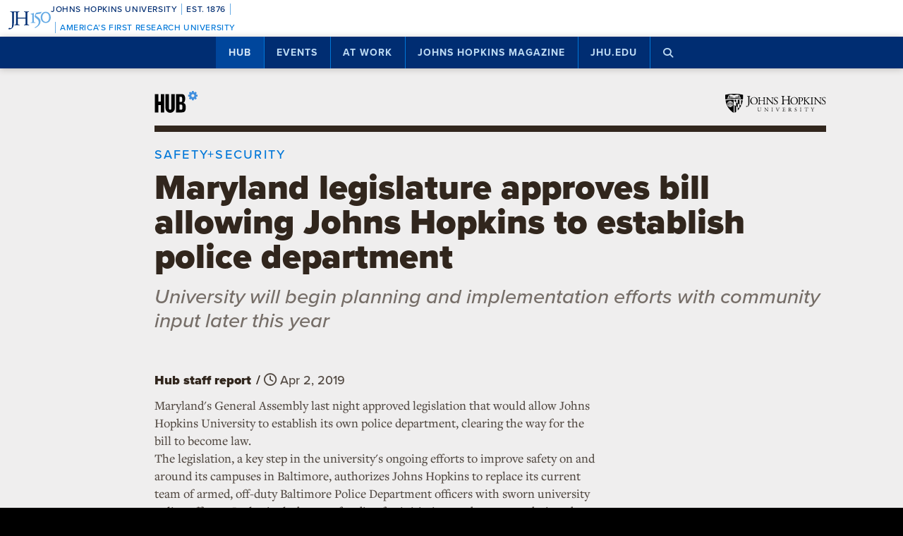

--- FILE ---
content_type: text/html; charset=UTF-8
request_url: https://hub.jhu.edu/2019/04/02/police-department-bill-general-assembly-vote/
body_size: 20410
content:

<!doctype html>
<html class="no-js" lang="en">
  <head>
    <script>
    dataLayer = [];
    </script>
        <!-- Google Tag Manager -->
    <script>
    (function(w,d,s,l,i){w[l]=w[l]||[];w[l].push({'gtm.start':
    new Date().getTime(),event:'gtm.js'});var f=d.getElementsByTagName(s)[0],
    j=d.createElement(s),dl=l!='dataLayer'?'&l='+l:'';j.async=true;j.src=
    'https://www.googletagmanager.com/gtm.js?id='+i+dl;f.parentNode.insertBefore(j,f);
    })(window,document,'script','dataLayer','GTM-5K9DL47');
    </script>
    <!-- End Google Tag Manager -->
    
    
      <meta name="sentry-trace" content="71acdb3930a144089b378c4dcd2aadc9-943a7e3ef4c84040-0" />
    <meta name="baggage" content="sentry-trace_id=71acdb3930a144089b378c4dcd2aadc9,sentry-sample_rate=0.01,sentry-transaction=%2F%3Ayear%2F%3Amonth%2F%3Aday%2F%3Aslug,sentry-public_key=d3381ccef82942cbb78e76484a69b204,sentry-environment=production" />
  


    <meta charset="utf-8">
    <meta name="viewport" content="width=device-width, initial-scale=1.0, viewport-fit=cover">
    <meta http-equiv="X-UA-Compatible" content="IE=edge">

        <meta property="og:site_name" content="The Hub" />
    <meta name="twitter:card" content="summary_large_image" />
    <meta name="twitter:site:id" content="743066030" />

        <meta name="referrer" content="origin">

      
<meta property="og:title" content="Maryland legislature approves bill allowing Johns Hopkins to establish police department">

	<meta name="description" content="University will begin planning and implementation efforts with community input later this year"	>
	<meta property="og:description" content="University will begin planning and implementation efforts with community input later this year" />

<meta property="og:type" content="article" />
<meta property="og:url" content="https://hub.jhu.edu/2019/04/02/police-department-bill-general-assembly-vote/" />
<meta property="article:published_time" content="2019-04-02T07:00:00-04:00" />
<meta property="article:publisher" content="https://www.facebook.com/johnshopkinsuniversity" />

	
	<meta property="og:image" content="https://api.hub.jhu.edu/factory/sites/default/files/styles/soft_crop_1300/public/sign122617.jpg" />
	<meta property="og:image:secure_url" content="https://api.hub.jhu.edu/factory/sites/default/files/styles/soft_crop_1300/public/sign122617.jpg" />
	<meta property="og:image:alt" content="Close-up of the Johns Hopkins University sign " />

	<meta property="article:tag" content="campus safety and security" />


<meta name="content_type" content="article" />

    <title>Maryland legislature approves bill allowing Johns Hopkins to establish police department | Hub</title>

                <link rel="canonical" href="https://hub.jhu.edu/2019/04/02/police-department-bill-general-assembly-vote/" />
    
    <link rel="apple-touch-icon" sizes="57x57" href="https://hub.jhu.edu/assets/themes/wphub/src/assets/images/icons/apple-touch-icon-57x57.png">
<link rel="apple-touch-icon" sizes="60x60" href="https://hub.jhu.edu/assets/themes/wphub/src/assets/images/icons/apple-touch-icon-60x60.png">
<link rel="apple-touch-icon" sizes="72x72" href="https://hub.jhu.edu/assets/themes/wphub/src/assets/images/icons/apple-touch-icon-72x72.png">
<link rel="apple-touch-icon" sizes="76x76" href="https://hub.jhu.edu/assets/themes/wphub/src/assets/images/icons/apple-touch-icon-76x76.png">
<link rel="apple-touch-icon" sizes="114x114" href="https://hub.jhu.edu/assets/themes/wphub/src/assets/images/icons/apple-touch-icon-114x114.png">
<link rel="apple-touch-icon" sizes="120x120" href="https://hub.jhu.edu/assets/themes/wphub/src/assets/images/icons/apple-touch-icon-120x120.png">
<link rel="apple-touch-icon" sizes="144x144" href="https://hub.jhu.edu/assets/themes/wphub/src/assets/images/icons/apple-touch-icon-144x144.png">
<link rel="apple-touch-icon" sizes="152x152" href="https://hub.jhu.edu/assets/themes/wphub/src/assets/images/icons/apple-touch-icon-152x152.png">
<link rel="apple-touch-icon" sizes="180x180" href="https://hub.jhu.edu/assets/themes/wphub/src/assets/images/icons/apple-touch-icon-180x180.png">
<link rel="icon" type="image/png" href="https://hub.jhu.edu/assets/themes/wphub/src/assets/images/icons/favicon-32x32.png" sizes="32x32">
<link rel="icon" type="image/png" href="https://hub.jhu.edu/assets/themes/wphub/src/assets/images/icons/favicon-194x194.png" sizes="194x194">
<link rel="icon" type="image/png" href="https://hub.jhu.edu/assets/themes/wphub/src/assets/images/icons/favicon-96x96.png" sizes="96x96">
<link rel="icon" type="image/png" href="https://hub.jhu.edu/assets/themes/wphub/src/assets/images/icons/android-chrome-192x192.png" sizes="192x192">
<link rel="icon" type="image/png" href="https://hub.jhu.edu/assets/themes/wphub/src/assets/images/icons/favicon-16x16.png" sizes="16x16">
<link rel="manifest" href="https://hub.jhu.edu/assets/themes/wphub/src/assets/images/icons/manifest.json">
<link rel="mask-icon" href="https://hub.jhu.edu/assets/themes/wphub/src/assets/images/icons/safari-pinned-tab.svg" color="#418fde">
<meta name="apple-mobile-web-app-title" content="HUB">
<meta name="application-name" content="HUB">
<meta name="msapplication-TileColor" content="#2d89ef">
<meta name="msapplication-TileImage" content="https://hub.jhu.edu/assets/themes/wphub/src/assets/images/icons/mstile-144x144.png">
<meta name="theme-color" content="#ffffff">

                <link rel="alternate" type="application/rss+xml" title="Hub" href="https://hub.jhu.edu/feed/" />
    
    <script type="text/javascript" id="jhu-nonces">
/* <![CDATA[ */
var jhu_nonces = {"announcement_listings":"8325d2ecc6","create_conversion":"0ec1533b77","event_listings":"1f4495d5d6","facebook_shares":"30214c73ab","email_friend":"d012779a71","google_search":"66d02c2f80","site_alert":"8ed1912084","rave_alert":"346f715ec6"};
var jhu_nonces_timestamp = "2026-01-13 20:58:39";
/* ]]> */
</script><meta name='robots' content='max-image-preview:large' />
<link rel='dns-prefetch' href='//www.google.com' />
<link rel='stylesheet' id='wp-block-library-css' href='https://hub.jhu.edu/wp/wp-includes/css/dist/block-library/style.min.css?ver=6.6.2' type='text/css' media='all' />
<style id='safe-svg-svg-icon-style-inline-css' type='text/css'>
.safe-svg-cover{text-align:center}.safe-svg-cover .safe-svg-inside{display:inline-block;max-width:100%}.safe-svg-cover svg{height:100%;max-height:100%;max-width:100%;width:100%}

</style>
<style id='classic-theme-styles-inline-css' type='text/css'>
/*! This file is auto-generated */
.wp-block-button__link{color:#fff;background-color:#32373c;border-radius:9999px;box-shadow:none;text-decoration:none;padding:calc(.667em + 2px) calc(1.333em + 2px);font-size:1.125em}.wp-block-file__button{background:#32373c;color:#fff;text-decoration:none}
</style>
<link rel='stylesheet' id='jhu-base-css' href='https://hub.jhu.edu/assets/themes/wphub/assets/css/base.css?ver=e8e9c399c430944b7dd1' type='text/css' media='all' />
<link rel='stylesheet' id='jhu-modules-css' href='https://hub.jhu.edu/assets/themes/wphub/assets/css/modules.css?ver=47b003974d498399d3bb' type='text/css' media='all' />
<link rel='stylesheet' id='jhu-print-css' href='https://hub.jhu.edu/assets/themes/wphub/assets/css/print.css?ver=114431535a1ba12e505c' type='text/css' media='print' />
<link rel='stylesheet' id='jhu-hub-css' href='https://hub.jhu.edu/assets/themes/wphub/assets/css/hub.css?ver=2e14c322c6f431a5616d' type='text/css' media='all' />
<script type="text/javascript" src="https://hub.jhu.edu/wp/wp-includes/js/dist/vendor/wp-polyfill.min.js?ver=3.15.0" id="wp-polyfill-js"></script>
<script type="text/javascript" id="jhu-logger-js-extra">
/* <![CDATA[ */
var jhu_logger_data = {"dsn":"https:\/\/d3381ccef82942cbb78e76484a69b204@o106740.ingest.sentry.io\/4504554993680384","trace":"1","sample_rate":"0.01","transaction_name":"\/:year\/:month\/:day\/:slug"};
/* ]]> */
</script>
<script type="text/javascript" src="https://hub.jhu.edu/assets/themes/shared/assets/js/logger.js?ver=4d30fb524601e9630d0b" id="jhu-logger-js"></script>
<script type="text/javascript" src="https://hub.jhu.edu/assets/themes/shared/assets/js/rave.js?ver=55f50a251fb3efebe7fb" id="jhu-rave-js"></script>
<script type="text/javascript" src="https://hub.jhu.edu/assets/themes/shared/assets/js/site-alert.js?ver=1471a85ac3384b228702" id="jhu-site-alert-js"></script>
<script type="text/javascript" src="https://hub.jhu.edu/assets/themes/shared/assets/js/modernizr.js?ver=291b8c292d0735d630d5" id="jhu-modernizr-js"></script>
<link rel="https://api.w.org/" href="https://hub.jhu.edu/wp-json/" />

  </head>

  <body class="layout-hub">

    <a class="skip-to-main" href="#main">Skip to main content</a>

        <!-- Google Tag Manager (noscript) -->
    <noscript><iframe src="https://www.googletagmanager.com/ns.html?id=GTM-5K9DL47"
    height="0" width="0" style="display:none;visibility:hidden"></iframe></noscript>
    <!-- End Google Tag Manager (noscript) -->
    
    <div class="banner-notifications">

      <!--[if lt IE 9]>
      <p class="browse-happy">You are using an <strong>outdated</strong> browser. Please upgrade your browser to improve your experience.</p>
      <![endif]-->

      <div class="rave-alert-container"></div>
      <div class="site-alert-container"></div>

    </div>

    <!-- 
Johns Hopkins University Sesquicentennial Celebration Bar
--
A standalone element to be added to any website wishing to celebrate the 150th anniversary of the founding of Johns Hopkins University. 

Implementation:
Copy the code starting at the "START COPY HERE" and ending at "END COPY HERE" comments. Place the code at the top of your website's HTML so that it appears at the top-most edge of the screen on first view and runs the full width of the screen. Typically, this is just after the opening <body> tag of your .html file. However, if your website has a "Skip to Main Content" feature, place the code below this feature.

The bar is provided in two color schemes: dark and light. The color scheme is defined by assigning the value of the jhu-150th-bar-style attribute to either "dark" or "light." The dark version has a Heritage Blue background, while the light version has a white background. Both are equally appropriate and neither is preferred over the other. Two color schemes are provided to allow for the best possible legibility and separation from your website's existing design to guarantee it presents as its own distinct object. For example, use the light version if the top of your site is using a heritage blue background.

The bar uses Proxima Nova Medium (500) provided by JHU's license with Adobe Fonts. If your existing website already loads this font and weight you may remove the additional @import line to reduce page load time. 

Note: Aside from selecting the light or dark version, you may not alter the provided colors, layout, responsive breakpoints, identifiers, or messaging in any way without prior authorization from University Communications.
-->


<!-- START COPY HERE -->
<a href="https://150.jhu.edu" parent="_blank" id="jhu-150th-bar" jhu-150th-bar-style="light">

  <style>
    /* Remove the following @import line if your website is already loading Proxima Nova Medium (500) */
    @import url("https://use.typekit.net/tgg3dge.css");
    
    :root {
      --jhu-brand-heritage-blue: #002D72;
      --jhu-blue-50: #0077D8;
      --jhu-brand-spirit-blue: #68ACE5;
      --jhu-brand-white: #FFFFFF;
      --jhu-150th-bar-accent: var(--jhu-brand-spirit-blue);
      --jhu-150th-bar-background: var(--jhu-brand-heritage-blue);
      --jhu-150th-bar-color: var(--jhu-brand-white);
      --jhu-150th-bar-secondary: var(--jhu-brand-spirit-blue);
      --jhu-150th-bar-height: 52px;

      @media (1020px <= width) {
        --jhu-150th-bar-height: 68px;
      }
    }

    #jhu-150th-bar {
      align-items: center;
      background: var(--jhu-150th-bar-background);
      box-sizing: border-box;
      color: var(--jhu-150th-bar-color);
      display: grid;
      font-family: proxima-nova, sans-serif;
      font-weight: 500;
      font-size: min(3vw, 12px);
      font-style: normal;
      gap: 0;
      grid-template-areas: 
        "logo name"
        "logo tagline";
      grid-template-columns: 60px 1fr;
      height: var(--jhu-150th-bar-height);
      letter-spacing: 0.05em;
      margin: 0;
      padding: 0 1em;
      text-decoration: none;
      text-transform: uppercase;
      width: 100%;

      @media (460px <= width) {
        grid-template-columns: 90px 1fr;
        letter-spacing: 0.1em;
      }

      @media (800px <= width) {
        gap: 0 1em;
        grid-template-areas: "name logo tagline";
        grid-template-columns: 1fr 72px 1fr;
      }

      @media (1020px <= width) {
        font-size: clamp(16px, 1.56vw, 21px);
        grid-template-columns: 1fr 108px 1fr;
      }
    }

    #jhu-150th-bar[jhu-150th-bar-style="light"] {
      --jhu-150th-bar-accent: var(--jhu-brand-spirit-blue);
      --jhu-150th-bar-background: var(--jhu-brand-white);
      --jhu-150th-bar-color: var(--jhu-brand-heritage-blue);
      --jhu-150th-bar-secondary: var(--jhu-blue-50);
    }

    #jhu-150th-bar * {
      box-sizing: inherit;
      font-size: 1em;
      line-height: 1.4;
      margin: 0;
      padding: 0;
      vertical-align: middle;
    }

    #jhu-150th-bar p {
      display: flex;
      flex-direction: row;
      flex-wrap: nowrap;
    }

    #jhu-150th-bar .jhu-150th-bar-sep {
      background-color: var(--jhu-150th-bar-accent);
      color: red;
      display: inline-block;
      height: 1.4em;
      margin: 0 0.5em;
      width: 1px;

      @media (480px <= width) {
        margin: 0 1em;
        width: 2px;
      }
    }

    #jhu-150th-bar #jhu-150th-name {
      grid-area: name;
      justify-self: start;
      text-align: left;

      @media (width < 800px) {
        align-self: end;
      }

      @media (800px <= width) {
        justify-self: end;
        text-align: right;
      }
    }

    #jhu-150th-bar #jhu-150th-name .jhu-150th-bar-sep:last-child {

      @media (width < 800px) {
        order: -1;
      }
    }

    #jhu-150th-bar #jhu-150th-logo {
      aspect-ratio: 144 / 90;
      grid-area: logo;
      height: auto;
      justify-self: center;
      object-fit: contain;
      text-align: center;
      max-height: 100%;
      max-width: 144px;
      width: 100%;
    }

    #jhu-150th-bar #jhu-150th-tagline {
      color: var(--jhu-150th-bar-secondary);
      grid-area: tagline;
      justify-self: start;
      text-align: left;

      @media (width < 800px) {
        align-self: start;
      }
    }
  </style>
  <p id="jhu-150th-name">Johns&nbsp;Hopkins&nbsp;University<span class="jhu-150th-bar-sep"></span>Est.&nbsp;1876<span class="jhu-150th-bar-sep"></span></p>
  <svg id="jhu-150th-logo" xmlns="http://www.w3.org/2000/svg" viewBox="0 0 144 90"><defs><style>.cls-1{fill:none;}.cls-2{fill:var(--jhu-150th-bar-color);}.cls-3{fill:var(--jhu-150th-bar-accent);}</style></defs><path class="cls-2" d="M69.75,68.12c-3.33-.14-5.69-.2-8.4-.2-2.85,0-5.35.07-8.4.2-.42-.2-.56-1.32-.14-1.73l1.32-.21c4.24-.7,4.24-1.39,4.24-8.68v-9.79c0-2.08-.14-2.22-3.47-2.22h-19.86c-3.33,0-3.47.14-3.47,2.22v9.79c0,7.29.34,8.26,4.23,8.68l2.02.21c.41.28.28,1.53-.14,1.73-3.75-.14-6.11-.2-8.82-.2-2.99,0-5.35.13-8.06.2-.42-.2-.55-1.32-.14-1.73l1.18-.21c3.89-.7,4.03-1.39,4.03-8.68v-25c0-6.35-.01-8.02-2.85-8.58-.59-.12-1.19-.11-1.77.02-2.9.64-2.89,2.14-2.89,8.7v25.76c0,5.48-.28,10.27-1.6,13.47-2.3,5.56-7.22,10-13.68,10-.83,0-2.98-.07-2.98-1.46,0-1.18,1.04-3.2,2.5-3.2.83,0,1.67.14,2.57.42.97.28,1.94.49,2.92.49,1.46,0,2.29-.83,2.78-1.81,1.6-3.27,1.8-13.68,1.8-17.43v-26.25c0-7.71-.69-8.54-4.79-8.89l-1.73-.14c-.42-.28-.28-1.53.14-1.74,4.03.14,6.39.21,9.3.21,1.54,0,2.95-.02,4.38-.06.78-.02,1.35-.03,2.16-.07.44.01,1.08,0,1.5.02,1.78.06,3.39.11,5.25.11,2.71,0,5.07-.07,8.05-.21.42.21.56,1.46.14,1.74l-1.32.14c-4.03.42-4.16,1.46-4.16,8.75v7.99c0,2.15.14,2.22,3.47,2.22h19.86c3.33,0,3.47-.07,3.47-2.22v-7.99c0-7.29-.14-8.33-4.24-8.75l-1.32-.14c-.42-.28-.28-1.53.14-1.74,3.19.14,5.56.21,8.4.21s5.07-.07,8.2-.21c.42.21.55,1.46.14,1.74l-1.46.14c-4.03.42-4.17,1.46-4.17,8.75v25c0,7.29.14,8.2,4.17,8.68l1.67.21c.42.28.28,1.53-.14,1.73h0Z"/><path class="cls-3" d="M126.76,26.84c6.87,0,11.55,6.45,11.55,15.07s-4.69,14.9-11.55,14.9-11.55-6.45-11.55-14.9,4.69-15.07,11.55-15.07M126.76,22.99c-10.05,0-17.16,7.87-17.16,18.92s7.95,18.75,17.16,18.75c10.05,0,17.16-7.87,17.16-18.75s-7.12-18.92-17.16-18.92"/><path class="cls-3" d="M81.05,53.13c0,4.28-.09,5.14-3.6,5.57l-1.46.17c-.43.34-.43,1.54.09,1.8,2.4-.09,5.14-.17,7.54-.17,2.65,0,5.31.09,7.88.17.51-.26.51-1.46.09-1.8l-1.46-.17c-3.51-.43-3.6-1.28-3.6-5.57v-19.61c0-2.05,0-4.45.17-6.25,0-.34-.34-.43-.6-.43-2.31.86-5.74,2.23-10.45,3-.43.34-.43,1.28.09,1.63l2.65.26c2.48.26,2.65,1.71,2.65,4.88v16.53h0Z"/><path class="cls-3" d="M109.02,55.87c0-6.76-3.94-11.64-9.51-15.5-1.11-.77-2.65-1.8-4.02-2.74-2.4-1.63-2.83-2.57-2.4-4.11.43-1.37.86-2.05,3.34-2.4l10.88-1.54c2.74-.43,4.28-3.6,4.88-5.48.09-.51-.17-1.03-.94-1.11-.94.6-1.54.86-4.71,1.28l-5.99.86c-2.74.43-4.45.68-5.57,1.03-1.11.34-2.65,2.91-3.77,5.57-1.11,2.57-1.88,5.39-1.88,6.85,0,3,3.08,4.71,6.77,7.36,3.68,2.65,6.94,6.51,6.94,11.9,0,9.42-8.91,15.76-13.62,17.21-.68.6-.34,1.97.69,2.4,6.25-1.88,18.92-9.76,18.92-21.58"/><rect class="cls-1" width="144" height="90"/></svg>
  <p id="jhu-150th-tagline"><span class="jhu-150th-bar-sep"></span>America&rsquo;s&nbsp;First&nbsp;Research&nbsp;University</p>
</a>
<!-- END COPY HERE -->
    <div class="jhu-top-nav main-nav nav section" role="navigation">

  <div class="shadow-container">

    <div class="center force">
        
                  
      <ul class="tier-1 force"><li class="hamburger-menu" aria-hidden="true"><a class="openMenu" href="#footer-nav" title="Menu" role="button"><i class="fa fa-bars" aria-hidden="true"></i><span class="text"> Menu</span></a></li><li id="menu-item-10368" class="menu-item menu-item-type-post_type menu-item-object-page menu-item-home menu-item-has-children menu-item-10368 active-section" aria-haspopup="true"><a href="https://hub.jhu.edu/">Hub</a><button class="toggle-section" tabindex="-1"><i class="fa fa-plus-square-o" aria-hidden="true"></i><span class="visuallyhidden">Open Hub</span></button>
<ul class="sub-menu tier-2 force">
	<li id="menu-item-10369" class="menu-item menu-item-type-post_type menu-item-object-page menu-item-10369"><a href="https://hub.jhu.edu/about/">About the Hub</a></li>
	<li id="menu-item-10370" class="menu-item menu-item-type-post_type menu-item-object-page menu-item-10370"><a href="https://hub.jhu.edu/announcements/">Announcements</a></li>
	<li id="menu-item-10371" class="menu-item menu-item-type-post_type menu-item-object-page menu-item-10371"><a href="https://hub.jhu.edu/media/">For Media</a></li>
	<li id="menu-item-16882" class="menu-item menu-item-type-post_type menu-item-object-page menu-item-16882"><a href="https://hub.jhu.edu/experts/">Faculty Experts Guide</a></li>
	<li id="menu-item-10372" class="menu-item menu-item-type-custom menu-item-object-custom menu-item-10372"><a href="http://eepurl.com/pa10H">Subscribe to the newsletter</a></li>
	<li id="menu-item-10402" class="menu-item menu-item-type-custom_header menu-item-object-custom_header menu-item-10402"><h6><span>Explore by Topic</span></h6></li>
	<li id="menu-item-6762" class="menu-item menu-item-type-post_type menu-item-object-page menu-item-6762"><a href="https://hub.jhu.edu/arts-culture/">Arts+Culture</a></li>
	<li id="menu-item-6763" class="menu-item menu-item-type-post_type menu-item-object-page menu-item-6763"><a href="https://hub.jhu.edu/athletics/">Athletics</a></li>
	<li id="menu-item-6764" class="menu-item menu-item-type-post_type menu-item-object-page menu-item-6764"><a href="https://hub.jhu.edu/health/">Health</a></li>
	<li id="menu-item-6765" class="menu-item menu-item-type-post_type menu-item-object-page menu-item-6765"><a href="https://hub.jhu.edu/politics-society/">Politics+Society</a></li>
	<li id="menu-item-6766" class="menu-item menu-item-type-post_type menu-item-object-page menu-item-6766"><a href="https://hub.jhu.edu/science-technology/">Science+Technology</a></li>
	<li id="menu-item-6767" class="menu-item menu-item-type-post_type menu-item-object-page menu-item-6767"><a href="https://hub.jhu.edu/student-life/">Student Life</a></li>
	<li id="menu-item-6768" class="menu-item menu-item-type-post_type menu-item-object-page menu-item-6768"><a href="https://hub.jhu.edu/university-news/">University News</a></li>
	<li id="menu-item-6769" class="menu-item menu-item-type-post_type menu-item-object-page menu-item-6769"><a href="https://hub.jhu.edu/voices-opinion/">Voices+Opinion</a></li>
</ul>
</li>
<li id="menu-item-6761" class="menu-item menu-item-type-post_type menu-item-object-page menu-item-6761"><a href="https://hub.jhu.edu/events/">Events</a></li>
<li id="menu-item-10373" class="menu-item menu-item-type-post_type menu-item-object-page menu-item-has-children menu-item-10373" aria-haspopup="true"><a href="https://hub.jhu.edu/at-work/">At Work</a><button class="toggle-section" tabindex="-1"><i class="fa fa-plus-square-o" aria-hidden="true"></i><span class="visuallyhidden">Open At Work</span></button>
<ul class="sub-menu tier-2 force">
	<li id="menu-item-10375" class="menu-item menu-item-type-post_type menu-item-object-page menu-item-10375"><a href="https://hub.jhu.edu/at-work/about/">About Hub at Work</a></li>
	<li id="menu-item-10377" class="menu-item menu-item-type-post_type menu-item-object-page menu-item-10377"><a href="https://hub.jhu.edu/gazette/archive/">Gazette Archive</a></li>
	<li id="menu-item-10400" class="menu-item menu-item-type-custom_header menu-item-object-custom_header menu-item-10400"><h6><span>Explore by Topic</span></h6></li>
	<li id="menu-item-10378" class="menu-item menu-item-type-post_type menu-item-object-page menu-item-10378"><a href="https://hub.jhu.edu/at-work/news-info/">News+Info</a></li>
	<li id="menu-item-10379" class="menu-item menu-item-type-post_type menu-item-object-page menu-item-10379"><a href="https://hub.jhu.edu/at-work/benefits-perks/">Benefits+Perks</a></li>
	<li id="menu-item-10380" class="menu-item menu-item-type-post_type menu-item-object-page menu-item-10380"><a href="https://hub.jhu.edu/at-work/health-well-being/">Health+Well-Being</a></li>
	<li id="menu-item-10381" class="menu-item menu-item-type-post_type menu-item-object-page menu-item-10381"><a href="https://hub.jhu.edu/at-work/tools-tech/">Tools+Tech</a></li>
	<li id="menu-item-10382" class="menu-item menu-item-type-post_type menu-item-object-page menu-item-10382"><a href="https://hub.jhu.edu/at-work/happenings/">Happenings</a></li>
</ul>
</li>
<li id="menu-item-10374" class="menu-item menu-item-type-post_type menu-item-object-page menu-item-has-children menu-item-10374" aria-haspopup="true"><a href="https://hub.jhu.edu/magazine/">Johns Hopkins Magazine</a><button class="toggle-section" tabindex="-1"><i class="fa fa-plus-square-o" aria-hidden="true"></i><span class="visuallyhidden">Open Johns Hopkins Magazine</span></button>
<ul class="sub-menu tier-2 force">
	<li id="menu-item-25788" class="menu-item menu-item-type-post_type menu-item-object-issue menu-item-25788"><a href="https://hub.jhu.edu/magazine/2025/fall/">Current Issue</a></li>
	<li id="menu-item-10383" class="menu-item menu-item-type-post_type menu-item-object-page menu-item-10383"><a href="https://hub.jhu.edu/magazine/about/">About the Magazine</a></li>
	<li id="menu-item-10384" class="menu-item menu-item-type-post_type menu-item-object-page menu-item-10384"><a href="https://hub.jhu.edu/magazine/past-issues/">Past Issues</a></li>
	<li id="menu-item-10385" class="menu-item menu-item-type-post_type menu-item-object-page menu-item-10385"><a href="https://hub.jhu.edu/magazine/contact/">Contact</a></li>
	<li id="menu-item-10386" class="menu-item menu-item-type-post_type menu-item-object-page menu-item-10386"><a href="https://hub.jhu.edu/magazine/giving/">Support Johns Hopkins Magazine</a></li>
	<li id="menu-item-10387" class="menu-item menu-item-type-post_type menu-item-object-page menu-item-10387"><a href="https://hub.jhu.edu/magazine/subscribe/">Subscribe to the Magazine</a></li>
</ul>
</li>
<li id="menu-item-10397" class="menu-item menu-item-type-custom menu-item-object-custom menu-item-10397"><a href="https://www.jhu.edu">jhu.edu</a></li>
<li class="search-menu"><a class="openSearch" href="/search/" role="button" aria-label="Press button to enter keywords"><i class="fa fa-fw fa-search" aria-hidden="true"></i><span class="text">Search</span></a></li></ul>
        
    </div>

  </div>
  
</div>

    <div class="main-content-container">

      <div class="header row" role="banner">
        <div class="center force">

          <div class="masthead column force">

            <a href="/" class="hubmark column">
  <img class="svg" src="https://hub.jhu.edu/assets/themes/wphub/src/assets/images/hubmark-full.svg" alt="Hub" />
  <img class="svg-fallback" src="https://hub.jhu.edu/assets/themes/wphub/src/assets/images/hubmark-full-on-bg-gray.gif" alt="Hub" />
</a>

            <a href="https://www.jhu.edu" class="header-logo column" title="Johns Hopkins University">
              <img class="svg" src="https://hub.jhu.edu/assets/themes/wphub/src/assets/images/logos/university-logo-small-horizontal-black-no-clear-space.svg" alt="Johns Hopkins University" />
              <img class="svg-fallback" src="https://hub.jhu.edu/assets/themes/wphub/src/assets/images/logos/university-logo-small-horizontal-black-no-clear-space-on-bg-gray.gif" alt="Johns Hopkins University" />
            </a>

          </div>

        </div>
      </div>

      <div id="main" role="main">

        
       
  
    
  
  
    

  
  
  
  
        
  
  	<div  class="article has-sidebar has-social main-content"
          role="article"
          data-convert="0"
          data-id="34063"
          data-type="article"
          data-url="https://hub.jhu.edu/2019/04/02/police-department-bill-general-assembly-vote/"
          itemscope
          itemtype="https://schema.org/NewsArticle"
          >

      
    <span itemprop="publisher copyrightHolder" itemscope itemtype="https://schema.org/EducationalOrganization">
    <span itemprop="logo" itemscope itemtype="https://schema.org/ImageObject">
      <meta itemprop="url" content="https://hub.jhu.edu/assets/themes/wphub/src/assets/images/logos/university-logo-small-horizontal-blue-no-clear-space.png" />
    </span>
    <meta itemprop="name" content="Johns Hopkins University" />
  </span>


                    <span itemprop="image" itemscope itemtype="https://schema.org/ImageObject">
      <meta itemprop="url" content="https://api.hub.jhu.edu/factory/sites/default/files/styles/hub_thumbnail/public/sign122617.jpg" />
                      <meta itemprop="about" content="Close-up of the Johns Hopkins University sign " />
          </span>
  
                  <meta itemprop="abstract" content="University will begin planning and implementation efforts with community input later this year" />
      

      
  
  
    
    <div class="page-title-container row">
      <div class="center force">
        
    
  
              <div class="kicker-position-reference">
        
		
	
			<div class="kicker"><span class="highlight">Safety+Security</span></div>
	
      </div>
    
    <h1 class="headline">

      
      <span itemprop="headline">
	
			Maryland legislature approves bill allowing Johns Hopkins to establish police department
	
			</span>

      
    </h1>

    			<h2 class="subheadline">University will begin planning and implementation efforts with community input later this year</h2>
	

  

      </div>
    </div>

          
		
	
	

    
  


  	  <div class="body-container row">

        <div class="center force">

  		    <div itemprop="articleBody" class="body-copy column force">

  					
  			      <div class="byline">

  			        
	
		
		<p>
			<span class="visuallyhidden">By</span>
			<span class="author" itemprop="author">Hub staff report</span>
		</p>

	


                              <span class="sep" aria-hidden="true">/</span>
              
  			    		
	
		
		<span class="visuallyhidden">Published</span>

		
					<meta itemprop="datePublished dateCreated" content="2019-04-02" />
		
		
		
						
		
														
		<span class="publish-date convert-pubdate" data-timestamp="1554202800">
	
	April 2, 2019

</span>

	


  			      </div>

                            
              <p>Maryland's General Assembly last night approved legislation that would allow Johns Hopkins University to establish its own police department, clearing the way for the bill to become law.</p>

<p>The legislation, a key step in the university's ongoing efforts to improve safety on and around its campuses in Baltimore, authorizes Johns Hopkins to replace its current team of armed, off-duty Baltimore Police Department officers with sworn university police officers. It also includes new funding for initiatives and programs designed to strengthen communities in Baltimore and across the state.</p>

<div class="pullquote inline align-left light-blue">

  "We believe in the end that this legislation reflects an approach to university and community safety that we can be proud of at Johns Hopkins and in Baltimore."

      <div class="cite">Ronald J. Daniels and Paul B. Rothman</div></div>

<p>The legislative effort followed months of campus and community conversations about the best ways to respond to an increase in violent crime, both citywide and near JHU's campuses. The bill, the Community Safety and Strengthening Act, engendered both support and opposition as it made its way through the legislative process over the past eight weeks.</p>

<p>"We believe in the end that this legislation reflects an approach to university and community safety that we can be proud of at Johns Hopkins and in Baltimore, setting a standard as the most comprehensive set of university policing requirements anywhere," Johns Hopkins University President <a href="https://president.jhu.edu/">Ronald J. Daniels</a> and Johns Hopkins Medicine CEO <a href="https://www.hopkinsmedicine.org/about/leadership/biography/paul-rothman">Paul B. Rothman</a> wrote in <a href="https://publicsafety.jhu.edu/community-safety/">a message to the Hopkins community Monday night</a>. "Yet we also know that the true test of this effort lies ahead, as we begin the work of building a constitutional, community-oriented, and publicly accountable university police department, with fidelity to the letter and spirit of this law."</p>

<p>Once the bill is signed into law, it will go into effect on July 1, at which time the university will begin a multiyear planning and implementation period. That will include beginning discussions with the Baltimore Police Department about drafting a memorandum of understanding to outline an operational framework for the university's police department and initial engagement with the community around the MOU and the establishment of the first police accountability board. Both processes will include opportunities for direct community engagement and feedback.</p>

<p>The university will also develop plans for the phased recruiting and training of new officers in accordance with the standards specified by the legislation. The department will reflect the university's commitment to best practices in constitutional and community-oriented policing, uphold the university's values of inclusion and respect, and be subject to greater public accountability than any other Maryland law enforcement agency.</p>

<p>When fully staffed, the department will include no more than 100 employees, including fully sworn officers who will be trained and certified to carry firearms in the course of their duties, as are officers at the other university police departments in Baltimore. The officers will receive additional training on de-escalation techniques, crisis response, and racial profiling prevention, among other critical skills. The majority of the security personnel at the university&#8212;about 1,000 people&#8212;will remain unarmed.</p>

<p>"We take seriously the responsibility now vested in us by the state, and entrusted to us by our neighbors and community leaders, to create a university police department that makes real the ideals and best practices of 21st century policing," wrote Daniels and Rothman, who also thanked the bill's supporters and opponents for their "participation in critical conversations around policing, crime, community, race, and the appropriate role of a university in contributing to public safety.</p>

<p>"These are complex issues," they added, "touching on deeply held beliefs and experiences, and we have been appropriately challenged to listen closely to the concerns of all those we are here to serve. At your urging, we have sought to bring to bear best practices, expertise, and research as we worked to develop a sound set of strategies for approaching the challenge before us."</p>

<p><em>For more information, visit the <a href="https://publicsafety.jhu.edu/">university's Public Safety website</a></em></p>


  			    	
  					
            
              
                <div class="taxonomy">

                         			        
	
	
		
			
		
				
	
			<p>Posted in <a href='/university-news/'>University News</a></p>
	

                  
                           			  		
	
	
		
						
			
										
		
				
	
			<p>Tagged <a href='/tags/campus-safety-and-security/articles/'>campus safety and security</a></p>
	

                  
       			    </div>

              
            
          </div>

          <div role="complementary" aria-label="Sidebar" class="minimal sidebar fixable column">

  					
  			      
	
	<div class="social section force" data-view="social">

						
		
      
        
        
  <div class="share-icon twitter">
    <a href="https://twitter.com/intent/tweet?url=https%3A%2F%2Fhub.jhu.edu%2F2019%2F04%2F02%2Fpolice-department-bill-general-assembly-vote%2F&text=Maryland%20legislature%20approves%20bill%20allowing%20Johns%20Hopkins%20to%20establish%20police%20department&via=HubJHU&related=JohnsHopkins" target="_blank" class="gtm-social-share" data-type="Twitter">
      <i class="fa-brands fa-fw fa-x-twitter"></i>
      <span class="visuallyhidden">Share on X</span>
    </a>
  </div>



		
      
  <div class="share-icon facebook">
    <a href="https://www.facebook.com/sharer/sharer.php?u=https%3A%2F%2Fhub.jhu.edu%2F2019%2F04%2F02%2Fpolice-department-bill-general-assembly-vote%2F&display=page" target="_blank" class="force gtm-social-share" data-type="Facebook">
      <i class="fa fa-fw fa-facebook"></i>
      <span class="visuallyhidden">Share on Facebook</span>
    </a>
  </div>



											
      
        
  <div class="share-icon pinterest">
    <a href="https://pinterest.com/pin/create/button/?url=https%3A%2F%2Fhub.jhu.edu%2F2019%2F04%2F02%2Fpolice-department-bill-general-assembly-vote%2F&description=University%20will%20begin%20planning%20and%20implementation%20efforts%20with%20community%20input%20later%20this%20year&media=https%3A%2F%2Fapi.hub.jhu.edu%2Ffactory%2Fsites%2Fdefault%2Ffiles%2Fstyles%2Fhub_large%2Fpublic%2Fsign122617.jpg" target="_blank" class="gtm-social-share" data-type="Pinterest">
      <i class="fa fa-fw fa-pinterest-p"></i>
      <span class="visuallyhidden">Pin it on Pinterest</span>
    </a>
  </div>



		<div class="share-icon email" data-id="34063">
			<button>
				<i class="fa fa-fw fa-envelope"></i>
				<span class="visuallyhidden">Email</span>
			</button>
		</div>

		<div class="share-icon more">
			<button>
				<i class="fa fa-fw fa-plus"></i>
				<span class="visuallyhidden">More social media options</span>
			</button>

			<div class="more-container hidden">

				
      
        
        
    
  <div class="share-icon linkedin">
    <a href="https://www.linkedin.com/shareArticle?url=https%3A%2F%2Fhub.jhu.edu%2F2019%2F04%2F02%2Fpolice-department-bill-general-assembly-vote%2F&title=Maryland%20legislature%20approves%20bill%20allowing%20Johns%20Hopkins%20to%20establish%20police%20department&summary=University%20will%20begin%20planning%20and%20implementation%20efforts%20with%20community%20input%20later%20this%20year&source=The%20Hub&mini=true" target="_blank" class="gtm-social-share" data-type="LinkedIn">
      <i class="fa fa-fw fa-linkedin"></i>
      <span class="visuallyhidden">Share on LinkedIn</span>
    </a>
  </div>



				
      
  <div class="share-icon reddit">
    <a href="http://www.reddit.com/submit?url=https%3A%2F%2Fhub.jhu.edu%2F2019%2F04%2F02%2Fpolice-department-bill-general-assembly-vote%2F&title=Maryland%20legislature%20approves%20bill%20allowing%20Johns%20Hopkins%20to%20establish%20police%20department" target="_blank" class="gtm-social-share" data-type="Reddit">
      <i class="fa fa-fw fa-reddit-alien"></i>
      <span class="visuallyhidden">Share on Reddit</span>
    </a>
  </div>



				
    
  <div class="share-icon tumblr">
    <a href="https://www.tumblr.com/widgets/share/tool?canonicalUrl=https%3A%2F%2Fhub.jhu.edu%2F2019%2F04%2F02%2Fpolice-department-bill-general-assembly-vote%2F" target="_blank" class="gtm-social-share" data-type="Tumblr">
      <i class="fa fa-fw fa-tumblr"></i>
      <span class="visuallyhidden">Share on Tumblr</span>
    </a>
  </div>



			</div>

		</div>

	</div>



  					
  		    </div>

  		    <div role="complementary" aria-label="Sidebar" class="full sidebar fixable column">

  					
            
	
	<div class="social section force" data-view="social">

						
		
      
        
        
  <div class="share-icon twitter">
    <a href="https://twitter.com/intent/tweet?url=https%3A%2F%2Fhub.jhu.edu%2F2019%2F04%2F02%2Fpolice-department-bill-general-assembly-vote%2F&text=Maryland%20legislature%20approves%20bill%20allowing%20Johns%20Hopkins%20to%20establish%20police%20department&via=HubJHU&related=JohnsHopkins" target="_blank" class="gtm-social-share" data-type="Twitter">
      <i class="fa-brands fa-fw fa-x-twitter"></i>
      <span class="visuallyhidden">Share on X</span>
    </a>
  </div>



		
      
  <div class="share-icon facebook">
    <a href="https://www.facebook.com/sharer/sharer.php?u=https%3A%2F%2Fhub.jhu.edu%2F2019%2F04%2F02%2Fpolice-department-bill-general-assembly-vote%2F&display=page" target="_blank" class="force gtm-social-share" data-type="Facebook">
      <i class="fa fa-fw fa-facebook"></i>
      <span class="visuallyhidden">Share on Facebook</span>
    </a>
  </div>



											
      
        
  <div class="share-icon pinterest">
    <a href="https://pinterest.com/pin/create/button/?url=https%3A%2F%2Fhub.jhu.edu%2F2019%2F04%2F02%2Fpolice-department-bill-general-assembly-vote%2F&description=University%20will%20begin%20planning%20and%20implementation%20efforts%20with%20community%20input%20later%20this%20year&media=https%3A%2F%2Fapi.hub.jhu.edu%2Ffactory%2Fsites%2Fdefault%2Ffiles%2Fstyles%2Fhub_large%2Fpublic%2Fsign122617.jpg" target="_blank" class="gtm-social-share" data-type="Pinterest">
      <i class="fa fa-fw fa-pinterest-p"></i>
      <span class="visuallyhidden">Pin it on Pinterest</span>
    </a>
  </div>



		<div class="share-icon email" data-id="34063">
			<button>
				<i class="fa fa-fw fa-envelope"></i>
				<span class="visuallyhidden">Email</span>
			</button>
		</div>

		<div class="share-icon more">
			<button>
				<i class="fa fa-fw fa-plus"></i>
				<span class="visuallyhidden">More social media options</span>
			</button>

			<div class="more-container hidden">

				
      
        
        
    
  <div class="share-icon linkedin">
    <a href="https://www.linkedin.com/shareArticle?url=https%3A%2F%2Fhub.jhu.edu%2F2019%2F04%2F02%2Fpolice-department-bill-general-assembly-vote%2F&title=Maryland%20legislature%20approves%20bill%20allowing%20Johns%20Hopkins%20to%20establish%20police%20department&summary=University%20will%20begin%20planning%20and%20implementation%20efforts%20with%20community%20input%20later%20this%20year&source=The%20Hub&mini=true" target="_blank" class="gtm-social-share" data-type="LinkedIn">
      <i class="fa fa-fw fa-linkedin"></i>
      <span class="visuallyhidden">Share on LinkedIn</span>
    </a>
  </div>



				
      
  <div class="share-icon reddit">
    <a href="http://www.reddit.com/submit?url=https%3A%2F%2Fhub.jhu.edu%2F2019%2F04%2F02%2Fpolice-department-bill-general-assembly-vote%2F&title=Maryland%20legislature%20approves%20bill%20allowing%20Johns%20Hopkins%20to%20establish%20police%20department" target="_blank" class="gtm-social-share" data-type="Reddit">
      <i class="fa fa-fw fa-reddit-alien"></i>
      <span class="visuallyhidden">Share on Reddit</span>
    </a>
  </div>



				
    
  <div class="share-icon tumblr">
    <a href="https://www.tumblr.com/widgets/share/tool?canonicalUrl=https%3A%2F%2Fhub.jhu.edu%2F2019%2F04%2F02%2Fpolice-department-bill-general-assembly-vote%2F" target="_blank" class="gtm-social-share" data-type="Tumblr">
      <i class="fa fa-fw fa-tumblr"></i>
      <span class="visuallyhidden">Share on Tumblr</span>
    </a>
  </div>



			</div>

		</div>

	</div>


            
	


                          
	
	<div class="related-content section" data-view="related" role="complementary" aria-label="Related Content">

		<h6>Related Content</h6>

		
			<div class="row">
																								
					
	
			
		
	
			

	            

		 
										
				

			

			

  	<div class="article teaser column force has-image" >

		
		
					<div class="thumbnail">
				<a class="force" href="https://hub.jhu.edu/2019/02/22/annapolis-committee-hearings-hopkins-police-department/" data-label="Maryland legislative committees hear testimony on public safety bill">
															<div class="image column force image-landscape"><div class="image-container"><img src="https://api.hub.jhu.edu/factory/sites/default/files/styles/hub_thumbnail/public/sign122617.jpg" alt="Close-up of the Johns Hopkins University sign " class="column" sizes="(min-width: 1680px) 57px, (min-width: 1280px) 78px, (min-width: 1024px) 78px, (min-width: 863px) 78px, (min-width: 768px) 126px, (min-width: 640px) 112px, (min-width: 412px) 94px, (min-width: 375px) 96px, 87px" srcset="https://api.hub.jhu.edu/factory/sites/default/files/styles/hard_crop_landscape_240/public/sign122617.jpg 240w, https://api.hub.jhu.edu/factory/sites/default/files/styles/hub_thumbnail/public/sign122617.jpg 360w, https://api.hub.jhu.edu/factory/sites/default/files/styles/hard_crop_landscape_540/public/sign122617.jpg 540w, https://api.hub.jhu.edu/factory/sites/default/files/styles/hard_crop_landscape_720/public/sign122617.jpg 720w, https://api.hub.jhu.edu/factory/sites/default/files/styles/landscape/public/sign122617.jpg 900w, https://api.hub.jhu.edu/factory/sites/default/files/styles/hard_crop_landscape_1005/public/sign122617.jpg 1005w, https://api.hub.jhu.edu/factory/sites/default/files/styles/hard_crop_landscape_1230/public/sign122617.jpg 1230w, https://api.hub.jhu.edu/factory/sites/default/files/styles/hard_crop_landscape_1380/public/sign122617.jpg 1380w"/></div></div>
				</a>
			</div>
		
		<div class="text">

			<div class="accent-element">

				
								<div class="kicker">Safety<span class='plus'>+</span>Security</div>
	
					<h5><a href="https://hub.jhu.edu/2019/02/22/annapolis-committee-hearings-hopkins-police-department/" data-label="Maryland legislative committees hear testimony on public safety bill">

													Md. legislative committees hear testimony on public safety bill
						
					</a></h5>

					
				
		
		<span class="visuallyhidden">Published</span>

		
		
		
		
						
		
														
		<span class="publish-date convert-pubdate" data-timestamp="1550860200">
	
	Feb 22, 2019

</span>

	

					
	
	


					<div class="summary">Supporters, opponents of legislation that would allow Johns Hopkins to establish a university police department head to Annapolis for hearings 
				
	
</div>

				
			</div>

		</div>

	</div>


	

					
					
	
			
		
	
			

	            

		 
										
				

			

			

  	<div class="article teaser column force has-image" >

		
		
					<div class="thumbnail">
				<a class="force" href="https://hub.jhu.edu/2019/02/06/johns-hopkins-university-police-department-bill-introduced/" data-label="Public safety bill would allow Johns Hopkins to set up police department">
															<div class="image column force image-landscape"><div class="image-container"><img src="https://api.hub.jhu.edu/factory/sites/default/files/styles/hub_thumbnail/public/gilman122617.jpg" alt="Gilman Hall tower silhouette at sunset" class="column" sizes="(min-width: 1680px) 57px, (min-width: 1280px) 78px, (min-width: 1024px) 78px, (min-width: 863px) 78px, (min-width: 768px) 126px, (min-width: 640px) 112px, (min-width: 412px) 94px, (min-width: 375px) 96px, 87px" srcset="https://api.hub.jhu.edu/factory/sites/default/files/styles/hard_crop_landscape_240/public/gilman122617.jpg 240w, https://api.hub.jhu.edu/factory/sites/default/files/styles/hub_thumbnail/public/gilman122617.jpg 360w, https://api.hub.jhu.edu/factory/sites/default/files/styles/hard_crop_landscape_540/public/gilman122617.jpg 540w, https://api.hub.jhu.edu/factory/sites/default/files/styles/hard_crop_landscape_720/public/gilman122617.jpg 720w, https://api.hub.jhu.edu/factory/sites/default/files/styles/landscape/public/gilman122617.jpg 900w, https://api.hub.jhu.edu/factory/sites/default/files/styles/hard_crop_landscape_1005/public/gilman122617.jpg 1005w, https://api.hub.jhu.edu/factory/sites/default/files/styles/hard_crop_landscape_1230/public/gilman122617.jpg 1230w, https://api.hub.jhu.edu/factory/sites/default/files/styles/hard_crop_landscape_1380/public/gilman122617.jpg 1380w"/></div></div>
				</a>
			</div>
		
		<div class="text">

			<div class="accent-element">

				
								<div class="kicker">Safety<span class='plus'>+</span>Security</div>
	
					<h5><a href="https://hub.jhu.edu/2019/02/06/johns-hopkins-university-police-department-bill-introduced/" data-label="Public safety bill would allow Johns Hopkins to set up police department">

													Public safety bill would allow JHU to set up police department
						
					</a></h5>

					
				
		
		<span class="visuallyhidden">Published</span>

		
		
		
		
						
		
														
		<span class="publish-date convert-pubdate" data-timestamp="1549454400">
	
	Feb 6, 2019

</span>

	

					
	
	


					<div class="summary">Introduction of legislation in Annapolis follows months of community conversations and research about safety on and around JHU's Baltimore campuses 
				
	
</div>

				
			</div>

		</div>

	</div>


	

			

							</div>

		
	</div>


            
            
    
  <div
    class="promos section"
    data-view="promo"
    data-post-campaigns=""
    data-campaigns="4799"
    data-count="1"
    data-format="default"
    data-placement="sidebar"
    data-section="hub"
  >
  </div>

  					
  		    </div>

  		  </div>

      </div>

      <div role="complementary" aria-label="You might also like..." class="see-more row">

        <div class="center force">

          
            <div class="bbload force also-like column force content-collection" data-per_page="4" data-type="related" data-endpoint="articles" data-excluded_ids="34063"><script type="application/json">{"imageSizes":[456,333,296,237,347,309,258,342,311],"tags":[{"_links":{"self":{"href":"\/tags\/3077"}},"id":3077,"name":"campus safety and security","slug":"campus-safety-and-security","type":"tag","weight":0,"_embedded":{"image_thumbnail":null},"url":{"articles":"https:\/\/hub.jhu.edu\/tags\/campus-safety-and-security\/articles\/","events":"https:\/\/hub.jhu.edu\/tags\/campus-safety-and-security\/events\/"}}],"topics":[{"_links":{"self":{"href":"\/topics\/35"}},"id":35,"name":"University News","slug":"university-news","type":"topic","weight":1,"_embedded":{"image_thumbnail":null},"parent":null,"url":{"articles":"https:\/\/hub.jhu.edu\/university-news\/"}}],"related_content":[{"_links":{"self":{"href":"\/articles\/33380"},"related_content":[{"href":"\/articles\/32942","_embedded":[]}]},"id":33380,"type":"article","publish_date":1550860200,"slug":"annapolis-committee-hearings-hopkins-police-department","short_url":"https:\/\/hub.jhu.edu\/2019\/02\/22\/annapolis-committee-hearings-hopkins-police-department\/","format":"default","hero_type":null,"autoplay_video":false,"headline":"Maryland legislative committees hear testimony on public safety bill","alt_headline":"Md. legislative committees hear testimony on public safety bill","social_headline":null,"subheadline":"Supporters, opponents of legislation that would allow Johns Hopkins to establish a university police department head to Annapolis for hearings","teaser_kicker":"Safety+Security","article_kicker":null,"body":"<p>Supporters and opponents of a bill that would authorize Johns Hopkins University to establish its own police department are in Annapolis today for public hearings on the issue in front of Maryland legislative committees.<\/p>\n\n<p>The legislation, the Community Safety and Strengthening Act, is designed to improve safety on and around the university's Baltimore campuses and was introduced during the current General Assembly session by state Sen. Antonio Hayes and Del. Cheryl D. Glenn, both of Baltimore. The bill would authorize Johns Hopkins to replace its current contingent of armed off-duty Baltimore police officers with sworn university police officers in response to community input. It also proposes new funding for initiatives and programs designed to strengthen communities in Baltimore and across the state.<\/p>\n\n<p>Public comments on the senate version of the bill, SB 793, will be heard by the senate's Judicial Proceedings Committee today beginning at noon. Comments on the house version, HB 1094, will be heard by the House Judiciary Committee today beginning at 11:30 a.m. Earlier today, the legislature's Baltimore City delegation heard public comments on the bill.<\/p>\n\n<p>Dozens of supporters and opponents are expected to offer testimony in Annapolis, and many more are expected to submit letters to the committees. A diverse group of university, health system, and community leaders, as well as Hopkins students and faculty members will testify in support.<\/p>\n\n<p>JHU President <a href=\"https:\/\/president.jhu.edu\/\">Ronald J. Daniels<\/a> will testify that the legislation will enhance safety and security at the university's campuses in Baltimore, contribute to public safety for the city as a whole, and bring resources to community development, youth engagement, and economic opportunity efforts, including with matching funds from Johns Hopkins.<\/p>\n\n<p>\"This comprehensive approach to public safety will strengthen our communities while also upholding the highest standards of transparent, constitutional, community-based and publicly accountable policing,\" his <a href=\"https:\/\/publicsafety.jhu.edu\/community-safety\/\">prepared remarks<\/a> say.<\/p>\n\n<div class=\"pullquote inline align-left light-blue\">\n\n  \"This comprehensive approach to public safety will strengthen our communities while also upholding the highest standards of transparent, constitutional, community-based and publicly accountable policing.\"\n\n      <div class=\"cite\">Ronald J. Daniels<\/div><div class=\"role\">President, Johns Hopkins University<\/div><\/div>\n\n<p>Several prominent current and former leaders from Baltimore have spoken out in favor of the bill, including Maryland Congressman Elijah Cummings, former Baltimore mayor and current University of Baltimore President Kurt Schmoke, and Kweisi Mfume, a five-term Baltimore congressman and former president of the NAACP.<\/p>\n\n<p>Mfume submitted a letter of support for the bill to committee members ahead of the hearings, noting that \"violent crime in our city has risen to staggering heights.\" Mfume adds that the legislation requires the JHU police department to go further than police departments at Baltimore's other universities by \"requiring a Hopkins police department to be held to greater public accountability and oversight standards than any other law enforcement agency in the state.\"<\/p>\n\n<p>Garrett Patrick, a third-year MD-PhD student at the School of Medicine, will be among those in Annapolis speaking in favor of the bill today. He said he's seen an uptick in robberies and other types of crime in his neighborhood adjacent to the university's East Baltimore campus&#8212;crimes he says could be more effectively dealt with by a university police department.<\/p>\n\n<p>Patrick started an online petition late Wednesday for medical students to voice support for the legislation; by Thursday afternoon, it had been signed by about 115 people.<\/p>\n\n<p>\"I've received more than two dozen emails from people thanking me for starting this petition,\" said Patrick, who also sent a letter in support of the bill to committee members with signatures from 20 residents of his East Baltimore neighborhood.<\/p>\n\n<p>Those who oppose the legislation will also be represented at today's committee hearings. <a href=\"https:\/\/www.facebook.com\/NOPRIVATEPOLICEJHU\/\">Students Against Private Police<\/a> plans to send a group to Annapolis to speak out against the bill, a contingent that includes undergraduate and graduate students, and also members of the community. The coalition of more than a dozen Hopkins student organizations has also collected more than 30 written testimonies opposing the legislation and expects to receive more, according to a representative of the group.<\/p>\n\n<p>In <a href=\"https:\/\/docs.google.com\/document\/u\/3\/d\/e\/2PACX-1vSqOpa7eN9dt064TJAbRfolAVyu1j0UiGDxfFSvUxjEAvgmY5EKS0yaN1qPbQFbtOUXKwX55Iw_887z\/pub\">a statement issued following the introduction of the bill<\/a> earlier this month, the group says the proposed police department would \"inherently lack accountability,\" \"likely increase harm to marginalized communities,\" and \"lack residents' and students' support.\"<\/p>\n\n<p>Those concerns are echoed in an <a href=\"https:\/\/docs.google.com\/document\/d\/e\/2PACX-1vQFBfWT1gJfE5R9uE1K0SxvpxR4EW7BuYIc8dN35LCBpAWkQEshY_9pdNwTNd6cJHigIIiDHSFFAVR4\/pub\">open letter opposing the university's efforts to establish a police department<\/a> that was signed by more than 100 Hopkins faculty members. The letter says that the proposed introduction of armed police officers on campus could \"decrease public safety, endanger our own students, and increase risk.\"<\/p>\n\n<p><a href=\"https:\/\/writingseminars.jhu.edu\/directory\/mary-jo-salter\/\">Mary Jo Salter<\/a>, professor and director of undergraduate studies in JHU's Writing Seminars program, said she shares the concerns of other faculty members about the presence of guns on campus, but also counts herself as a supporter of the legislation.<\/p>\n\n<p>\"I respect the reasoning of those who oppose the new force,\" she said, \"but I do think the process has been democratic. Views have been solicited on campus, and it is ultimately Maryland legislators who will vote on the bill.\"<\/p>\n\n<p>The university's efforts to create a small, publicly accountable police department follow months of campus and community discussions about how to respond to an increase in crime both citywide and near JHU's campuses. The bill proposes three layers of community oversight and numerous public reporting requirements, a response to the desire for transparency and accountability conveyed during many of those conversations.<\/p>\n\n<p>The conversations were part of a wide-ranging effort to hear from students, faculty, staff, community members, and city leaders about their concerns with safety; evaluate different models for university-based policing; and gather feedback on ways to reduce crime on campus and in neighboring communities. That effort included more than 125 meetings with various stakeholder groups, a public discussion series during the fall semester that featured local and national experts, and open community forums.<\/p>\n\n<p><a href=\"https:\/\/publicsafety.jhu.edu\/community-safety\/\">At the request of the state legislature<\/a>, Johns Hopkins also conducted in-depth research, reviewing available academic literature about public safety and university policing and evaluating security operations at more than 50 peer institutions.<\/p>\n\n<p>Those efforts led to the submission of an <a href=\"https:\/\/publicsafety.jhu.edu\/community-safety\/\">interim study report<\/a>, published in December, which presents findings from the university's research and community engagement. It recommends creating a small, university-based police department to replace the current contingent of armed, off-duty Baltimore City police officers and sheriff's deputies who form part of the university's security operation near its Homewood and East Baltimore campuses.<\/p>\n\n<p>When fully staffed after three to five years, the proposed Hopkins police department would be made up of about 100 people, including approximately 65 fully sworn officers who would be trained and certified to carry firearms in the course of their duties, just like the other university police departments in Baltimore. The officers would receive additional training on de-escalation techniques, crisis response, and racial profiling prevention, among other critical skills, as outlined in the interim study report and the <a href=\"http:\/\/mgaleg.maryland.gov\/2019RS\/bills\/sb\/sb0793f.pdf\">draft bill<\/a>. The majority of the security personnel at the university&#8212;about 1,000 people&#8212;would remain unarmed.<\/p>\n","excerpt":"Supporters, opponents of legislation that would allow Johns Hopkins to establish a university police department head to Annapolis for hearings","long_excerpt":null,"author":"Hub staff report","source":null,"publication":null,"publication_content":null,"at_work_article":false,"media_inquiries":null,"_embedded":{"campaigns":null,"departments":null,"divisions":null,"issues":null,"linked_assets":null,"people":null,"tags":[{"_links":{"self":{"href":"\/tags\/3077"}},"id":3077,"name":"campus safety and security","slug":"campus-safety-and-security","type":"tag","weight":0,"_embedded":{"image_thumbnail":null},"url":{"articles":"https:\/\/hub.jhu.edu\/tags\/campus-safety-and-security\/articles\/","events":"https:\/\/hub.jhu.edu\/tags\/campus-safety-and-security\/events\/"}}],"topics":[{"_links":{"self":{"href":"\/topics\/35"}},"id":35,"name":"University News","slug":"university-news","type":"topic","weight":1,"_embedded":{"image_thumbnail":null},"parent":null,"url":{"articles":"https:\/\/hub.jhu.edu\/university-news\/"}}],"image_impact":null,"image_inline":null,"image_thumbnail":[{"_links":{"self":{"href":"\/files\/20387"}},"id":20387,"name":"sign122617.jpg","type":"image","filemime":"image\/jpeg","title":"Close-up of the Johns Hopkins University sign ","alt_text":"Close-up of the Johns Hopkins University sign ","caption":null,"credit":null,"width":900,"height":600,"orientation":"landscape","animated":false,"sizes":{"original":"https:\/\/api.hub.jhu.edu\/factory\/sites\/default\/files\/sign122617.jpg","hard_crop_landscape_240":"https:\/\/api.hub.jhu.edu\/factory\/sites\/default\/files\/styles\/hard_crop_landscape_240\/public\/sign122617.jpg","hard_crop_landscape_540":"https:\/\/api.hub.jhu.edu\/factory\/sites\/default\/files\/styles\/hard_crop_landscape_540\/public\/sign122617.jpg","hard_crop_landscape_720":"https:\/\/api.hub.jhu.edu\/factory\/sites\/default\/files\/styles\/hard_crop_landscape_720\/public\/sign122617.jpg","landscape":"https:\/\/api.hub.jhu.edu\/factory\/sites\/default\/files\/styles\/landscape\/public\/sign122617.jpg","hard_crop_landscape_1005":"https:\/\/api.hub.jhu.edu\/factory\/sites\/default\/files\/styles\/hard_crop_landscape_1005\/public\/sign122617.jpg","hard_crop_landscape_1230":"https:\/\/api.hub.jhu.edu\/factory\/sites\/default\/files\/styles\/hard_crop_landscape_1230\/public\/sign122617.jpg","hard_crop_landscape_1380":"https:\/\/api.hub.jhu.edu\/factory\/sites\/default\/files\/styles\/hard_crop_landscape_1380\/public\/sign122617.jpg","hard_crop_portrait_240":"https:\/\/api.hub.jhu.edu\/factory\/sites\/default\/files\/styles\/hard_crop_portrait_240\/public\/sign122617.jpg","thumbnail_portrait":"https:\/\/api.hub.jhu.edu\/factory\/sites\/default\/files\/styles\/hub_thumbnail_portrait\/public\/sign122617.jpg","medium":"https:\/\/api.hub.jhu.edu\/factory\/sites\/default\/files\/styles\/hub_medium\/public\/sign122617.jpg","soft_crop_630":"https:\/\/api.hub.jhu.edu\/factory\/sites\/default\/files\/styles\/soft_crop_630\/public\/sign122617.jpg","full_width":"https:\/\/api.hub.jhu.edu\/factory\/sites\/default\/files\/styles\/full_width\/public\/sign122617.jpg","soft_crop_1030":"https:\/\/api.hub.jhu.edu\/factory\/sites\/default\/files\/styles\/soft_crop_1030\/public\/sign122617.jpg","large":"https:\/\/api.hub.jhu.edu\/factory\/sites\/default\/files\/styles\/hub_large\/public\/sign122617.jpg","soft_crop_1300":"https:\/\/api.hub.jhu.edu\/factory\/sites\/default\/files\/styles\/soft_crop_1300\/public\/sign122617.jpg","xlarge":"https:\/\/api.hub.jhu.edu\/factory\/sites\/default\/files\/styles\/hub_xlarge\/public\/sign122617.jpg","soft_crop_1600":"https:\/\/api.hub.jhu.edu\/factory\/sites\/default\/files\/styles\/soft_crop_1600\/public\/sign122617.jpg","soft_crop_1800":"https:\/\/api.hub.jhu.edu\/factory\/sites\/default\/files\/styles\/soft_crop_1800\/public\/sign122617.jpg","soft_crop_2000":"https:\/\/api.hub.jhu.edu\/factory\/sites\/default\/files\/styles\/soft_crop_2000\/public\/sign122617.jpg","soft_crop_2400":"https:\/\/api.hub.jhu.edu\/factory\/sites\/default\/files\/styles\/soft_crop_2400\/public\/sign122617.jpg","soft_crop_2880":"https:\/\/api.hub.jhu.edu\/factory\/sites\/default\/files\/styles\/soft_crop_2880\/public\/sign122617.jpg","square":"https:\/\/api.hub.jhu.edu\/factory\/sites\/default\/files\/styles\/square\/public\/sign122617.jpg","square_thumbnail":"https:\/\/api.hub.jhu.edu\/factory\/sites\/default\/files\/styles\/square_thumbnail\/public\/sign122617.jpg","thumbnail":"https:\/\/api.hub.jhu.edu\/factory\/sites\/default\/files\/styles\/hub_thumbnail\/public\/sign122617.jpg","promo":"https:\/\/api.hub.jhu.edu\/factory\/sites\/default\/files\/styles\/promo\/public\/sign122617.jpg"},"srcsets":{"cropped-landscape":"https:\/\/api.hub.jhu.edu\/factory\/sites\/default\/files\/styles\/hard_crop_landscape_240\/public\/sign122617.jpg 240w, https:\/\/api.hub.jhu.edu\/factory\/sites\/default\/files\/styles\/hub_thumbnail\/public\/sign122617.jpg 360w, https:\/\/api.hub.jhu.edu\/factory\/sites\/default\/files\/styles\/hard_crop_landscape_540\/public\/sign122617.jpg 540w, https:\/\/api.hub.jhu.edu\/factory\/sites\/default\/files\/styles\/hard_crop_landscape_720\/public\/sign122617.jpg 720w, https:\/\/api.hub.jhu.edu\/factory\/sites\/default\/files\/styles\/landscape\/public\/sign122617.jpg 900w, https:\/\/api.hub.jhu.edu\/factory\/sites\/default\/files\/styles\/hard_crop_landscape_1005\/public\/sign122617.jpg 1005w, https:\/\/api.hub.jhu.edu\/factory\/sites\/default\/files\/styles\/hard_crop_landscape_1230\/public\/sign122617.jpg 1230w, https:\/\/api.hub.jhu.edu\/factory\/sites\/default\/files\/styles\/hard_crop_landscape_1380\/public\/sign122617.jpg 1380w","cropped-portrait":"https:\/\/api.hub.jhu.edu\/factory\/sites\/default\/files\/styles\/hard_crop_portrait_240\/public\/sign122617.jpg 240w, https:\/\/api.hub.jhu.edu\/factory\/sites\/default\/files\/styles\/hub_thumbnail_portrait\/public\/sign122617.jpg 360w","scaled":"https:\/\/api.hub.jhu.edu\/factory\/sites\/default\/files\/styles\/hub_medium\/public\/sign122617.jpg 420w, https:\/\/api.hub.jhu.edu\/factory\/sites\/default\/files\/styles\/soft_crop_630\/public\/sign122617.jpg 630w, https:\/\/api.hub.jhu.edu\/factory\/sites\/default\/files\/styles\/full_width\/public\/sign122617.jpg 825w, https:\/\/api.hub.jhu.edu\/factory\/sites\/default\/files\/styles\/soft_crop_1030\/public\/sign122617.jpg 1030w, https:\/\/api.hub.jhu.edu\/factory\/sites\/default\/files\/styles\/hub_large\/public\/sign122617.jpg 1194w, https:\/\/api.hub.jhu.edu\/factory\/sites\/default\/files\/styles\/soft_crop_1300\/public\/sign122617.jpg 1300w, https:\/\/api.hub.jhu.edu\/factory\/sites\/default\/files\/styles\/hub_xlarge\/public\/sign122617.jpg 1440w, https:\/\/api.hub.jhu.edu\/factory\/sites\/default\/files\/styles\/soft_crop_1600\/public\/sign122617.jpg 1600w, https:\/\/api.hub.jhu.edu\/factory\/sites\/default\/files\/styles\/soft_crop_1800\/public\/sign122617.jpg 1800w, https:\/\/api.hub.jhu.edu\/factory\/sites\/default\/files\/styles\/soft_crop_2000\/public\/sign122617.jpg 2000w, https:\/\/api.hub.jhu.edu\/factory\/sites\/default\/files\/styles\/soft_crop_2400\/public\/sign122617.jpg 2400w, https:\/\/api.hub.jhu.edu\/factory\/sites\/default\/files\/styles\/soft_crop_2880\/public\/sign122617.jpg 2880w","square":"https:\/\/api.hub.jhu.edu\/factory\/sites\/default\/files\/styles\/square\/public\/sign122617.jpg 100w, https:\/\/api.hub.jhu.edu\/factory\/sites\/default\/files\/styles\/square_thumbnail\/public\/sign122617.jpg 480w"},"_embedded":[]}],"image_large_thumbnail":null,"social_thumbnail":null,"file_assets":null,"assigned_video":null,"videos":null},"url":"https:\/\/hub.jhu.edu\/2019\/02\/22\/annapolis-committee-hearings-hopkins-police-department\/","meta":[],"permalink":"https:\/\/hub.jhu.edu\/2019\/02\/22\/annapolis-committee-hearings-hopkins-police-department\/","breadcrumbs":[],"promoData":{"displayAds":true,"camaigns":[4799]}},{"_links":{"self":{"href":"\/articles\/32942"},"related_content":[{"href":"\/articles\/32385","_embedded":[]},{"href":"\/articles\/32271","_embedded":[]},{"href":"\/articles\/32077","_embedded":[]},{"href":"\/articles\/31940","_embedded":[]},{"href":"\/articles\/31723","_embedded":[]}]},"id":32942,"type":"article","publish_date":1549454400,"slug":"johns-hopkins-university-police-department-bill-introduced","short_url":"https:\/\/hub.jhu.edu\/2019\/02\/06\/johns-hopkins-university-police-department-bill-introduced\/","format":"default","hero_type":null,"autoplay_video":false,"headline":"Public safety bill would allow Johns Hopkins to set up police department","alt_headline":"Public safety bill would allow JHU to set up police department","social_headline":null,"subheadline":"Introduction of legislation in Annapolis follows months of community conversations and research about safety on and around the university's Baltimore campuses","teaser_kicker":"Safety+Security","article_kicker":"Safety+Security","body":"<p>A bill introduced in Maryland's General Assembly on Monday includes a proposal that would authorize Johns Hopkins University to establish a small, publicly accountable police department, a key step in the university's ongoing efforts to bolster safety on and around its Baltimore campuses.<\/p>\n\n<p>The movement in the Legislature comes on the heels of months of campus and community discussions about what security and nonsecurity strategies to use to respond to an increase in crime both citywide and near JHU's campuses.<\/p>\n\n<p>The proposed department would reflect the university's commitment to best practices in constitutional and community-oriented policing, uphold the university's values of inclusion and respect, and be subject to greater public accountability than any other Maryland law enforcement agency.<\/p>\n\n<p>Notably, the bill proposes three layers of community oversight:<\/p>\n\n<ul>\n<li>A 15-member accountability board tasked with reviewing police department metrics around crime and assessing current and prospective policies, procedures, and training<\/li>\n<li>A police department hearing board for police misconduct matters that would include up to two members of the public (the maximum allowable by law)<\/li>\n<li>Additional oversight by the Baltimore City Civilian Review Board, which independently reviews complaints of officer misconduct<\/li>\n<\/ul>\n\n<p>A desire for transparency and public accountability was among the prevailing themes to emerge from the many community conversations the university convened over the past several months. That process included more than 125 meetings with various stakeholder groups, a public discussion series during the fall semester that featured local and national experts, and open community forums.<\/p>\n\n<p>The conversations were part of a wide-ranging effort to hear from students, faculty, staff, community members, and city leaders about their concerns with safety; evaluate different models for university-based policing; and gather feedback on ways to reduce crime on campus and in neighboring communities.<\/p>\n\n<p>Johns Hopkins also conducted related research, reviewing available academic literature about public safety and university policing and evaluating security operations at more than 50 peer institutions.<\/p>\n\n<p>Those efforts led to the creation of an interim study report, which was published in December. The report, which analyzes findings from the university's research and community engagement, recommends creating a small, university-based police department to replace the current contingent of armed, off-duty Baltimore City police officers and sheriff's deputies who form part of the university's security operation near its Homewood and East Baltimore campuses.<\/p>\n\n<p>When fully staffed, the proposed Hopkins police department would include about 100 fully sworn officers who would be trained and certified to carry firearms in the course of their duties, just like the other university police departments in Baltimore. The officers would receive additional training on de-escalation techniques, crisis response, and racial profiling prevention, among other critical skills. The majority of the security personnel at the university&#8212;about 1,000 people&#8212;would remain unarmed.<\/p>\n\n<p>The language about a university police department at Johns Hopkins is part of a larger, comprehensive public safety bill&#8212;SB 793, the Community Safety and Strengthening Act&#8212;that also includes others measures designed to support communities in Baltimore and across the state. Those other measures include increased funding for community development programs as well as the city's YouthWorks program, which connects employers to thousands of Baltimore residents between the ages of 14 and 21 for summer jobs. Sen. Antonio Hayes, chairman of the state Senate's Baltimore City delegation, introduced the bill in the Senate. A similar bill is expected to be introduced in the House of Delegates later this week.<\/p>\n\n<p>Once available, a link to the full Senate bill will be added to the university's <a href=\"https:\/\/publicsafety.jhu.edu\/community-safety\/\">Public Safety Initiatives website<\/a>, which also includes additional resources, a comprehensive <a href=\"https:\/\/publicsafety.jhu.edu\/community-safety\/\">FAQ<\/a>, and a <a href=\"https:\/\/publicsafety.jhu.edu\/community-safety\/\">feedback form<\/a> that can be used to submit comments and\/or questions. It also includes a <a href=\"https:\/\/publicsafety.jhu.edu\/community-safety\/\">draft version of the proposed legislation<\/a>.<\/p>\n\n<p>The bill will be referred to committee for review and hearings, which are open to the public. If the bill is passed out of committee, it would go to the full chamber for vote, then to the opposite chamber for similar proceedings. The 2019 General Assembly session concludes on April 8.<\/p>\n\n<p>If the bill advances out of the Legislature, Johns Hopkins would engage in negotiations with the Baltimore Police Department to develop a memorandum of understanding, or MOU, with community input. A draft MOU would be shared with the university community, and public forums would be scheduled for discussion and comment. If the bill is approved, the university could begin recruitment and training of officers by late 2019 or early 2020.<\/p>\n","excerpt":"Introduction of legislation in Annapolis follows months of community conversations and research about safety on and around JHU's Baltimore campuses","long_excerpt":null,"author":"Hub staff report","source":null,"publication":null,"publication_content":null,"at_work_article":false,"media_inquiries":null,"_embedded":{"campaigns":null,"departments":null,"divisions":null,"issues":null,"linked_assets":null,"people":null,"tags":[{"_links":{"self":{"href":"\/tags\/3077"}},"id":3077,"name":"campus safety and security","slug":"campus-safety-and-security","type":"tag","weight":0,"_embedded":{"image_thumbnail":null},"url":{"articles":"https:\/\/hub.jhu.edu\/tags\/campus-safety-and-security\/articles\/","events":"https:\/\/hub.jhu.edu\/tags\/campus-safety-and-security\/events\/"}}],"topics":[{"_links":{"self":{"href":"\/topics\/35"}},"id":35,"name":"University News","slug":"university-news","type":"topic","weight":1,"_embedded":{"image_thumbnail":null},"parent":null,"url":{"articles":"https:\/\/hub.jhu.edu\/university-news\/"}}],"image_impact":null,"image_inline":null,"image_thumbnail":[{"_links":{"self":{"href":"\/files\/20388"}},"id":20388,"name":"gilman122617.jpg","type":"image","filemime":"image\/jpeg","title":"Gilman Hall tower silhouette at sunset","alt_text":"Gilman Hall tower silhouette at sunset","caption":null,"credit":null,"width":900,"height":600,"orientation":"landscape","animated":false,"sizes":{"original":"https:\/\/api.hub.jhu.edu\/factory\/sites\/default\/files\/gilman122617.jpg","hard_crop_landscape_240":"https:\/\/api.hub.jhu.edu\/factory\/sites\/default\/files\/styles\/hard_crop_landscape_240\/public\/gilman122617.jpg","hard_crop_landscape_540":"https:\/\/api.hub.jhu.edu\/factory\/sites\/default\/files\/styles\/hard_crop_landscape_540\/public\/gilman122617.jpg","hard_crop_landscape_720":"https:\/\/api.hub.jhu.edu\/factory\/sites\/default\/files\/styles\/hard_crop_landscape_720\/public\/gilman122617.jpg","landscape":"https:\/\/api.hub.jhu.edu\/factory\/sites\/default\/files\/styles\/landscape\/public\/gilman122617.jpg","hard_crop_landscape_1005":"https:\/\/api.hub.jhu.edu\/factory\/sites\/default\/files\/styles\/hard_crop_landscape_1005\/public\/gilman122617.jpg","hard_crop_landscape_1230":"https:\/\/api.hub.jhu.edu\/factory\/sites\/default\/files\/styles\/hard_crop_landscape_1230\/public\/gilman122617.jpg","hard_crop_landscape_1380":"https:\/\/api.hub.jhu.edu\/factory\/sites\/default\/files\/styles\/hard_crop_landscape_1380\/public\/gilman122617.jpg","hard_crop_portrait_240":"https:\/\/api.hub.jhu.edu\/factory\/sites\/default\/files\/styles\/hard_crop_portrait_240\/public\/gilman122617.jpg","thumbnail_portrait":"https:\/\/api.hub.jhu.edu\/factory\/sites\/default\/files\/styles\/hub_thumbnail_portrait\/public\/gilman122617.jpg","medium":"https:\/\/api.hub.jhu.edu\/factory\/sites\/default\/files\/styles\/hub_medium\/public\/gilman122617.jpg","soft_crop_630":"https:\/\/api.hub.jhu.edu\/factory\/sites\/default\/files\/styles\/soft_crop_630\/public\/gilman122617.jpg","full_width":"https:\/\/api.hub.jhu.edu\/factory\/sites\/default\/files\/styles\/full_width\/public\/gilman122617.jpg","soft_crop_1030":"https:\/\/api.hub.jhu.edu\/factory\/sites\/default\/files\/styles\/soft_crop_1030\/public\/gilman122617.jpg","large":"https:\/\/api.hub.jhu.edu\/factory\/sites\/default\/files\/styles\/hub_large\/public\/gilman122617.jpg","soft_crop_1300":"https:\/\/api.hub.jhu.edu\/factory\/sites\/default\/files\/styles\/soft_crop_1300\/public\/gilman122617.jpg","xlarge":"https:\/\/api.hub.jhu.edu\/factory\/sites\/default\/files\/styles\/hub_xlarge\/public\/gilman122617.jpg","soft_crop_1600":"https:\/\/api.hub.jhu.edu\/factory\/sites\/default\/files\/styles\/soft_crop_1600\/public\/gilman122617.jpg","soft_crop_1800":"https:\/\/api.hub.jhu.edu\/factory\/sites\/default\/files\/styles\/soft_crop_1800\/public\/gilman122617.jpg","soft_crop_2000":"https:\/\/api.hub.jhu.edu\/factory\/sites\/default\/files\/styles\/soft_crop_2000\/public\/gilman122617.jpg","soft_crop_2400":"https:\/\/api.hub.jhu.edu\/factory\/sites\/default\/files\/styles\/soft_crop_2400\/public\/gilman122617.jpg","soft_crop_2880":"https:\/\/api.hub.jhu.edu\/factory\/sites\/default\/files\/styles\/soft_crop_2880\/public\/gilman122617.jpg","square":"https:\/\/api.hub.jhu.edu\/factory\/sites\/default\/files\/styles\/square\/public\/gilman122617.jpg","square_thumbnail":"https:\/\/api.hub.jhu.edu\/factory\/sites\/default\/files\/styles\/square_thumbnail\/public\/gilman122617.jpg","thumbnail":"https:\/\/api.hub.jhu.edu\/factory\/sites\/default\/files\/styles\/hub_thumbnail\/public\/gilman122617.jpg","promo":"https:\/\/api.hub.jhu.edu\/factory\/sites\/default\/files\/styles\/promo\/public\/gilman122617.jpg"},"srcsets":{"cropped-landscape":"https:\/\/api.hub.jhu.edu\/factory\/sites\/default\/files\/styles\/hard_crop_landscape_240\/public\/gilman122617.jpg 240w, https:\/\/api.hub.jhu.edu\/factory\/sites\/default\/files\/styles\/hub_thumbnail\/public\/gilman122617.jpg 360w, https:\/\/api.hub.jhu.edu\/factory\/sites\/default\/files\/styles\/hard_crop_landscape_540\/public\/gilman122617.jpg 540w, https:\/\/api.hub.jhu.edu\/factory\/sites\/default\/files\/styles\/hard_crop_landscape_720\/public\/gilman122617.jpg 720w, https:\/\/api.hub.jhu.edu\/factory\/sites\/default\/files\/styles\/landscape\/public\/gilman122617.jpg 900w, https:\/\/api.hub.jhu.edu\/factory\/sites\/default\/files\/styles\/hard_crop_landscape_1005\/public\/gilman122617.jpg 1005w, https:\/\/api.hub.jhu.edu\/factory\/sites\/default\/files\/styles\/hard_crop_landscape_1230\/public\/gilman122617.jpg 1230w, https:\/\/api.hub.jhu.edu\/factory\/sites\/default\/files\/styles\/hard_crop_landscape_1380\/public\/gilman122617.jpg 1380w","cropped-portrait":"https:\/\/api.hub.jhu.edu\/factory\/sites\/default\/files\/styles\/hard_crop_portrait_240\/public\/gilman122617.jpg 240w, https:\/\/api.hub.jhu.edu\/factory\/sites\/default\/files\/styles\/hub_thumbnail_portrait\/public\/gilman122617.jpg 360w","scaled":"https:\/\/api.hub.jhu.edu\/factory\/sites\/default\/files\/styles\/hub_medium\/public\/gilman122617.jpg 420w, https:\/\/api.hub.jhu.edu\/factory\/sites\/default\/files\/styles\/soft_crop_630\/public\/gilman122617.jpg 630w, https:\/\/api.hub.jhu.edu\/factory\/sites\/default\/files\/styles\/full_width\/public\/gilman122617.jpg 825w, https:\/\/api.hub.jhu.edu\/factory\/sites\/default\/files\/styles\/soft_crop_1030\/public\/gilman122617.jpg 1030w, https:\/\/api.hub.jhu.edu\/factory\/sites\/default\/files\/styles\/hub_large\/public\/gilman122617.jpg 1194w, https:\/\/api.hub.jhu.edu\/factory\/sites\/default\/files\/styles\/soft_crop_1300\/public\/gilman122617.jpg 1300w, https:\/\/api.hub.jhu.edu\/factory\/sites\/default\/files\/styles\/hub_xlarge\/public\/gilman122617.jpg 1440w, https:\/\/api.hub.jhu.edu\/factory\/sites\/default\/files\/styles\/soft_crop_1600\/public\/gilman122617.jpg 1600w, https:\/\/api.hub.jhu.edu\/factory\/sites\/default\/files\/styles\/soft_crop_1800\/public\/gilman122617.jpg 1800w, https:\/\/api.hub.jhu.edu\/factory\/sites\/default\/files\/styles\/soft_crop_2000\/public\/gilman122617.jpg 2000w, https:\/\/api.hub.jhu.edu\/factory\/sites\/default\/files\/styles\/soft_crop_2400\/public\/gilman122617.jpg 2400w, https:\/\/api.hub.jhu.edu\/factory\/sites\/default\/files\/styles\/soft_crop_2880\/public\/gilman122617.jpg 2880w","square":"https:\/\/api.hub.jhu.edu\/factory\/sites\/default\/files\/styles\/square\/public\/gilman122617.jpg 100w, https:\/\/api.hub.jhu.edu\/factory\/sites\/default\/files\/styles\/square_thumbnail\/public\/gilman122617.jpg 480w"},"_embedded":[]}],"image_large_thumbnail":null,"social_thumbnail":null,"file_assets":null,"assigned_video":null,"videos":null},"url":"https:\/\/hub.jhu.edu\/2019\/02\/06\/johns-hopkins-university-police-department-bill-introduced\/","meta":[],"permalink":"https:\/\/hub.jhu.edu\/2019\/02\/06\/johns-hopkins-university-police-department-bill-introduced\/","breadcrumbs":[],"promoData":{"displayAds":true,"camaigns":[4799]}}]}</script><h6>You might also like</h6></div>

          
          
            <div class="bbload force trending column force content-collection" data-per_page="8" data-type="default" data-endpoint="articles" data-excluded_ids="34063" data-order_by="score"><script type="application/json">{"imageSizes":[106,106,94,75,126,112,94,96,87]}</script><h6>Trending</h6></div>

          
        </div>

      </div>

  </div>


      </div>

    </div>

    
      
    
    <div class="global-footer" role="contentinfo">

  <div class="center force">

    <a id="footer-nav"></a>

    <div class="footer-nav nav row" role="region" aria-label="Footer menu">

      <div class="column footer-network">

        <h6>News Network</h6>
        <ul class="tier-1 force"><li id="menu-item-10403" class="menu-item menu-item-type-post_type menu-item-object-page menu-item-home menu-item-10403"><a href="https://hub.jhu.edu/">The Hub</a></li>
<li id="menu-item-10404" class="menu-item menu-item-type-post_type menu-item-object-page menu-item-10404"><a href="https://hub.jhu.edu/at-work/">At Work</a></li>
<li id="menu-item-10405" class="menu-item menu-item-type-post_type menu-item-object-page menu-item-10405"><a href="https://hub.jhu.edu/magazine/">Johns Hopkins Magazine</a></li>
<li id="menu-item-10407" class="menu-item menu-item-type-post_type menu-item-object-page menu-item-10407"><a href="https://hub.jhu.edu/search/">Search</a></li>
</ul>

      </div>

      <div class="column footer-explore">

        <h6>Explore by Topic</h6>
        <ul class="tier-1 force"><li id="menu-item-10408" class="menu-item menu-item-type-post_type menu-item-object-page menu-item-10408"><a href="https://hub.jhu.edu/health/">Health</a></li>
<li id="menu-item-10409" class="menu-item menu-item-type-post_type menu-item-object-page menu-item-10409"><a href="https://hub.jhu.edu/science-technology/">Science+Technology</a></li>
<li id="menu-item-10410" class="menu-item menu-item-type-post_type menu-item-object-page menu-item-10410"><a href="https://hub.jhu.edu/arts-culture/">Arts+Culture</a></li>
<li id="menu-item-10411" class="menu-item menu-item-type-post_type menu-item-object-page menu-item-10411"><a href="https://hub.jhu.edu/politics-society/">Politics+Society</a></li>
<li id="menu-item-10412" class="menu-item menu-item-type-post_type menu-item-object-page menu-item-10412"><a href="https://hub.jhu.edu/university-news/">University News</a></li>
<li id="menu-item-10413" class="menu-item menu-item-type-post_type menu-item-object-page menu-item-10413"><a href="https://hub.jhu.edu/student-life/">Student Life</a></li>
<li id="menu-item-10414" class="menu-item menu-item-type-post_type menu-item-object-page menu-item-10414"><a href="https://hub.jhu.edu/athletics/">Athletics</a></li>
<li id="menu-item-10415" class="menu-item menu-item-type-post_type menu-item-object-page menu-item-10415"><a href="https://hub.jhu.edu/voices-opinion/">Voices+Opinion</a></li>
</ul>

      </div>

      <div class="column footer-resources">

        <h6>Resources</h6>
        <ul class="tier-1 force"><li id="menu-item-10416" class="menu-item menu-item-type-post_type menu-item-object-page menu-item-10416"><a href="https://hub.jhu.edu/about/">About the Hub</a></li>
<li id="menu-item-10417" class="menu-item menu-item-type-custom menu-item-object-custom menu-item-10417"><a href="http://eepurl.com/pa10H">Get Email Updates</a></li>
<li id="menu-item-10418" class="menu-item menu-item-type-post_type menu-item-object-page menu-item-10418"><a href="https://hub.jhu.edu/events/">Events</a></li>
<li id="menu-item-10419" class="menu-item menu-item-type-post_type menu-item-object-page menu-item-10419"><a href="https://hub.jhu.edu/vip/submit-announcement/">Submit an Announcement</a></li>
<li id="menu-item-10420" class="menu-item menu-item-type-post_type menu-item-object-page menu-item-10420"><a href="https://hub.jhu.edu/vip/submit-event/">Submit an Event</a></li>
<li id="menu-item-10422" class="menu-item menu-item-type-post_type menu-item-object-page menu-item-10422"><a href="https://hub.jhu.edu/media/">For Media</a></li>
<li id="menu-item-16883" class="menu-item menu-item-type-post_type menu-item-object-page menu-item-16883"><a href="https://hub.jhu.edu/experts/">Faculty Experts Guide</a></li>
<li id="menu-item-10424" class="menu-item menu-item-type-custom menu-item-object-custom menu-item-10424"><a href="https://www.jhu.edu/privacystatement">Privacy Statement</a></li>
<li id="menu-item-10425" class="menu-item menu-item-type-custom menu-item-object-custom menu-item-10425"><a href="http://accessibility.jhu.edu/">Accessibility</a></li>
<li id="menu-item-10426" class="menu-item menu-item-type-post_type menu-item-object-page menu-item-10426"><a href="https://hub.jhu.edu/about/">Contact Us</a></li>
</ul>

      </div>

      <div class="column footer-discover">

        <h6>Discover JHU</h6>
        <ul class="tier-1 force"><li id="menu-item-10427" class="menu-item menu-item-type-custom menu-item-object-custom menu-item-10427"><a href="https://www.jhu.edu">jhu.edu</a></li>
<li id="menu-item-10428" class="menu-item menu-item-type-custom menu-item-object-custom menu-item-10428"><a href="https://www.jhu.edu/about/">About the University</a></li>
<li id="menu-item-10429" class="menu-item menu-item-type-custom menu-item-object-custom menu-item-10429"><a href="https://www.jhu.edu/schools/">Schools &#038; Divisions</a></li>
<li id="menu-item-10430" class="menu-item menu-item-type-custom menu-item-object-custom menu-item-10430"><a href="https://www.jhu.edu/academics/">Academic Programs</a></li>
<li id="menu-item-10431" class="menu-item menu-item-type-custom menu-item-object-custom menu-item-10431"><a href="https://www.jhu.edu/admissions/">Admissions</a></li>
<li id="menu-item-10432" class="menu-item menu-item-type-custom menu-item-object-custom menu-item-10432"><a href="https://www.jhu.edu/admissions/visit/">Plan a Visit</a></li>
<li id="menu-item-10433" class="menu-item menu-item-type-custom menu-item-object-custom menu-item-10433"><a href="https://hr.jhu.edu/jobs-jhu/">Employment</a></li>
<li id="menu-item-10434" class="menu-item menu-item-type-custom menu-item-object-custom menu-item-10434"><a href="https://my.jh.edu/portal/web/jhupub">my.JohnsHopkins.edu</a></li>
</ul>

      </div>

    </div>

    <div class="identification row">

      <a class="footer-logo column" href="https://www.jhu.edu">
        <img class="horizontal-logo svg center" src="https://hub.jhu.edu/assets/themes/wphub/src/assets/images/logos/university-logo-small-horizontal-white-no-clear-space.svg" alt="Johns Hopkins University" />
        <img class="horizontal-logo svg-fallback center" src="https://hub.jhu.edu/assets/themes/wphub/src/assets/images/logos/university-logo-small-horizontal-white-no-clear-space-on-288-blue.gif" alt="Johns Hopkins University" />
        <img class="vertical-logo svg center" src="https://hub.jhu.edu/assets/themes/wphub/src/assets/images/logos/university-logo-small-vertical-white-no-clear-space.svg" alt="Johns Hopkins University" />
        <img class="vertical-logo svg-fallback center" src="https://hub.jhu.edu/assets/themes/wphub/src/assets/images/logos/university-logo-small-vertical-white-no-clear-space-on-288-blue.gif" alt="Johns Hopkins University" />
      </a>

      <ul class="contact column">
        <li class="university-name">&copy; 2026 <a href="https://www.jhu.edu">Johns Hopkins University</a>. All rights reserved.</li>
        <li class="office-name"><a href="http://universitycommunications.jhu.edu/">University Communications</a></li>
        <li class="address">3910 Keswick Rd., Suite N2600, Baltimore, MD</li>
        <li><div class="social-links">

  <a class="twitter fa-stack" href="http://www.twitter.com/JohnsHopkins">
    <i class="fa-solid fa-stack-1x fa-square" aria-hidden="true"></i>
    <i class="fa-brands fa-stack-1x fa-square-x-twitter" aria-hidden="true"></i>
    <span class="visuallyhidden">X</span>
  </a>

  <a class="facebook fa-stack" href="http://www.facebook.com/johnshopkinsuniversity">
    <i class="fa-solid fa-stack-1x fa-square" aria-hidden="true"></i>
    <i class="fa-brands fa-stack-1x fa-facebook-square" aria-hidden="true"></i>
    <span class="visuallyhidden">Facebook</span>
  </a>

  <a class="linkedin fa-stack" href="https://www.linkedin.com/edu/the-johns-hopkins-university-18560">
    <i class="fa-solid fa-stack-1x fa-square" aria-hidden="true"></i>
    <i class="fa-brands fa-stack-1x fa-linkedin-in" aria-hidden="true"></i>
    <span class="visuallyhidden">LinkedIn</span>
  </a>

  <a class="youtube fa-stack" href="http://www.youtube.com/johnshopkins">
    <i class="fa-solid fa-stack-1x fa-square" aria-hidden="true"></i>
    <i class="fa-brands fa-stack-1x fa-youtube-square" aria-hidden="true"></i>
    <span class="visuallyhidden">YouTube</span>
  </a>

  <a class="instagram fa-stack" href="http://instagram.com/johnshopkinsu">
    <i class="fa-solid fa-stack-1x fa-square" aria-hidden="true"></i>
    <i class="fa-brands fa-stack-1x fa-instagram-square" aria-hidden="true"></i>
    <span class="visuallyhidden">Instagram</span>
  </a>

</div>
</li>
      </ul>

    </div>

  </div>

</div>

    <div id="layout-debugger">

  <div id="column-master-super-awesome-grid">

    <div class="center force">

      <!-- <div class="row force"><div class="column twelve">twelve</div></div>

      <div class="row force"><div class="column eleven">eleven</div></div>

      <div class="row force"><div class="column ten">ten</div></div>

      <div class="row force"><div class="column nine">nine</div></div>

      <div class="row force"><div class="column eight">eight</div></div>

      <div class="row force"><div class="column seven">seven</div></div>

      <div class="row force">
        <div class="column six">six</div>
        <div class="column six">six</div>
      </div>

      <div class="row force"><div class="column five">five</div></div>

      <div class="row force">
        <div class="column four">four</div>
        <div class="column four">four</div>
        <div class="column four">four</div>
      </div>

      <div class="row force">
        <div class="column three">three</div>
        <div class="column three">three</div>
        <div class="column three">three</div>
        <div class="column three">three</div>
      </div>

      <div class="row force">
        <div class="column two"></div>
        <div class="column two"></div>
        <div class="column two"></div>
        <div class="column two"></div>
        <div class="column two"></div>
        <div class="column two"></div>
      </div>

      <div class="row force">
        <div class="column one">one</div>
        <div class="column one">one</div>
        <div class="column one">one</div>
        <div class="column one">one</div>
        <div class="column one">one</div>
        <div class="column one">one</div>
        <div class="column one">one</div>
        <div class="column one">one</div>
        <div class="column one">one</div>
        <div class="column one">one</div>
        <div class="column one">one</div>
        <div class="column one">one</div>
      </div> -->

      <!-- <div class="row force">
        <div class="column twelve"></div>
      </div> -->

      <div class="row force">
        <div class="column eleven"></div>
        <div class="column one"></div>
      </div>

      <div class="row force">
        <div class="column ten"></div>
        <div class="column two"></div>
      </div>

      <div class="row force">
        <div class="column nine"></div>
        <div class="column three"></div>
      </div>

      <div class="row force">
        <div class="column eight"></div>
        <div class="column four"></div>
      </div>

      <div class="row force">
        <div class="column seven"></div>
        <div class="column five"></div>
      </div>

      <div class="row force">
        <div class="column six"></div>
        <div class="column six"></div>
      </div>

      <!-- <div class="row force">
        <div class="column five"></div>
        <div class="column seven"></div>
      </div> -->

      <div class="row force">
        <div class="column four"></div>
        <div class="column four"></div>
        <div class="column four"></div>
      </div>

      <div class="row force">
        <div class="column three"></div>
        <div class="column three"></div>
        <div class="column three"></div>
        <div class="column three"></div>
      </div>

      <div class="row force">
        <div class="column two"></div>
        <div class="column two"></div>
        <div class="column two"></div>
        <div class="column two"></div>
        <div class="column two"></div>
        <div class="column two"></div>
      </div>

      <div class="row force">
        <div class="column one"></div>
        <div class="column one"></div>
        <div class="column one"></div>
        <div class="column one"></div>
        <div class="column one"></div>
        <div class="column one"></div>
        <div class="column one"></div>
        <div class="column one"></div>
        <div class="column one"></div>
        <div class="column one"></div>
        <div class="column one"></div>
        <div class="column one"></div>
      </div>

    </div>
  </div>

  <div id="width-breakpoint-totally-tubular-stripes">
    <div class="stripe hand"></div>
    <div class="stripe lap"></div>
    <div class="stripe desk"></div>
    <div class="stripe wall"></div>
    <div class="stripe jumbotron"></div>
  </div>

  <div id="height-breakpoint-totally-tubular-stripes">
    <div class="stripe hand"></div>
    <div class="stripe lap"></div>
    <div class="stripe desk"></div>
    <div class="stripe wall"></div>
    <div class="stripe jumbotron"></div>
  </div>

  <div id="breakpoint-checker"></div>

</div>

    
<div id="breakpoint">

  <div class="width">
    <div class="hand"></div>
    <div class="lap"></div>
    <div class="desk"></div>
    <div class="wall"></div>
    <div class="jumbotron"></div>
  </div>

  <div class="height">
    <div class="hand"></div>
    <div class="lap"></div>
    <div class="desk"></div>
    <div class="wall"></div>
    <div class="jumbotron"></div>
  </div>

</div>

    <script type="text/javascript" src="https://hub.jhu.edu/wp/wp-includes/js/underscore.min.js?ver=1.13.4" id="underscore-js"></script>
<script type="text/javascript" src="https://hub.jhu.edu/wp/wp-includes/js/jquery/jquery.min.js?ver=3.7.1" id="jquery-core-js"></script>
<script type="text/javascript" src="https://hub.jhu.edu/wp/wp-includes/js/jquery/jquery-migrate.min.js?ver=3.4.1" id="jquery-migrate-js"></script>
<script type="text/javascript" src="https://hub.jhu.edu/wp/wp-includes/js/backbone.min.js?ver=1.5.0" id="backbone-js"></script>
<script type="text/javascript" src="https://hub.jhu.edu/wp/wp-includes/js/dist/vendor/lodash.min.js?ver=4.17.21" id="lodash-js"></script>
<script type="text/javascript" id="lodash-js-after">
/* <![CDATA[ */
window.lodash = _.noConflict();
/* ]]> */
</script>
<script type="text/javascript" src="https://hub.jhu.edu/assets/themes/wphub/assets/js/vent.js?ver=a41c71dee6c1cbfb8e8f" id="jhu-vent-js"></script>
<script type="text/javascript" src="https://hub.jhu.edu/wp/wp-includes/js/dist/vendor/moment.min.js?ver=2.29.4" id="moment-js"></script>
<script type="text/javascript" id="moment-js-after">
/* <![CDATA[ */
moment.updateLocale( 'en_US', {"months":["January","February","March","April","May","June","July","August","September","October","November","December"],"monthsShort":["Jan","Feb","Mar","Apr","May","Jun","Jul","Aug","Sep","Oct","Nov","Dec"],"weekdays":["Sunday","Monday","Tuesday","Wednesday","Thursday","Friday","Saturday"],"weekdaysShort":["Sun","Mon","Tue","Wed","Thu","Fri","Sat"],"week":{"dow":1},"longDateFormat":{"LT":"g:i a","LTS":null,"L":null,"LL":"F j, Y","LLL":"F j, Y g:i a","LLLL":null}} );
/* ]]> */
</script>
<script type="text/javascript" src="https://hub.jhu.edu/assets/themes/wphub/assets/js/global.js?ver=00925531fc239631ea36" id="jhu-global-js"></script>
<script type="text/javascript" id="gforms_recaptcha_recaptcha-js-extra">
/* <![CDATA[ */
var gforms_recaptcha_recaptcha_strings = {"site_key":"6LclNtkZAAAAANENXb4rH5E6uT1RlbUCAFvjxJYj","ajaxurl":"https:\/\/hub.jhu.edu\/wp-admin\/admin-ajax.php","nonce":"0104679609"};
/* ]]> */
</script>
<script type="text/javascript" src="https://www.google.com/recaptcha/api.js?render=6LclNtkZAAAAANENXb4rH5E6uT1RlbUCAFvjxJYj&amp;ver=1.2.2" id="gforms_recaptcha_recaptcha-js"></script>
<script type="text/javascript" id="gforms_recaptcha_recaptcha-js-after">
/* <![CDATA[ */
(function($){grecaptcha.ready(function(){$('.grecaptcha-badge').css('visibility','hidden');});})(jQuery);
/* ]]> */
</script>
<script type="text/javascript" src="https://hub.jhu.edu/assets/themes/wphub/assets/js/page.js?ver=d281b0fb89d35ec9aebd" id="jhu-page-js"></script>
<script type="text/javascript" src="https://hub.jhu.edu/assets/themes/wphub/assets/js/article.js?ver=4fb5f2a2f4bbbfb8cb19" id="jhu-article-js"></script>


    
    
          <script type="text/javascript">
/*<![CDATA[*/
(function() {
var sz = document.createElement('script'); sz.type = 'text/javascript'; sz.async = true;
sz.src = '//siteimproveanalytics.com/js/siteanalyze_6185845.js';
var s = document.getElementsByTagName('script')[0]; s.parentNode.insertBefore(sz, s);
})();
/*]]>*/
</script>
    
</body>
</html>


--- FILE ---
content_type: text/html; charset=utf-8
request_url: https://www.google.com/recaptcha/api2/anchor?ar=1&k=6LclNtkZAAAAANENXb4rH5E6uT1RlbUCAFvjxJYj&co=aHR0cHM6Ly9odWIuamh1LmVkdTo0NDM.&hl=en&v=9TiwnJFHeuIw_s0wSd3fiKfN&size=invisible&anchor-ms=20000&execute-ms=30000&cb=wr8amiu27tz
body_size: 48262
content:
<!DOCTYPE HTML><html dir="ltr" lang="en"><head><meta http-equiv="Content-Type" content="text/html; charset=UTF-8">
<meta http-equiv="X-UA-Compatible" content="IE=edge">
<title>reCAPTCHA</title>
<style type="text/css">
/* cyrillic-ext */
@font-face {
  font-family: 'Roboto';
  font-style: normal;
  font-weight: 400;
  font-stretch: 100%;
  src: url(//fonts.gstatic.com/s/roboto/v48/KFO7CnqEu92Fr1ME7kSn66aGLdTylUAMa3GUBHMdazTgWw.woff2) format('woff2');
  unicode-range: U+0460-052F, U+1C80-1C8A, U+20B4, U+2DE0-2DFF, U+A640-A69F, U+FE2E-FE2F;
}
/* cyrillic */
@font-face {
  font-family: 'Roboto';
  font-style: normal;
  font-weight: 400;
  font-stretch: 100%;
  src: url(//fonts.gstatic.com/s/roboto/v48/KFO7CnqEu92Fr1ME7kSn66aGLdTylUAMa3iUBHMdazTgWw.woff2) format('woff2');
  unicode-range: U+0301, U+0400-045F, U+0490-0491, U+04B0-04B1, U+2116;
}
/* greek-ext */
@font-face {
  font-family: 'Roboto';
  font-style: normal;
  font-weight: 400;
  font-stretch: 100%;
  src: url(//fonts.gstatic.com/s/roboto/v48/KFO7CnqEu92Fr1ME7kSn66aGLdTylUAMa3CUBHMdazTgWw.woff2) format('woff2');
  unicode-range: U+1F00-1FFF;
}
/* greek */
@font-face {
  font-family: 'Roboto';
  font-style: normal;
  font-weight: 400;
  font-stretch: 100%;
  src: url(//fonts.gstatic.com/s/roboto/v48/KFO7CnqEu92Fr1ME7kSn66aGLdTylUAMa3-UBHMdazTgWw.woff2) format('woff2');
  unicode-range: U+0370-0377, U+037A-037F, U+0384-038A, U+038C, U+038E-03A1, U+03A3-03FF;
}
/* math */
@font-face {
  font-family: 'Roboto';
  font-style: normal;
  font-weight: 400;
  font-stretch: 100%;
  src: url(//fonts.gstatic.com/s/roboto/v48/KFO7CnqEu92Fr1ME7kSn66aGLdTylUAMawCUBHMdazTgWw.woff2) format('woff2');
  unicode-range: U+0302-0303, U+0305, U+0307-0308, U+0310, U+0312, U+0315, U+031A, U+0326-0327, U+032C, U+032F-0330, U+0332-0333, U+0338, U+033A, U+0346, U+034D, U+0391-03A1, U+03A3-03A9, U+03B1-03C9, U+03D1, U+03D5-03D6, U+03F0-03F1, U+03F4-03F5, U+2016-2017, U+2034-2038, U+203C, U+2040, U+2043, U+2047, U+2050, U+2057, U+205F, U+2070-2071, U+2074-208E, U+2090-209C, U+20D0-20DC, U+20E1, U+20E5-20EF, U+2100-2112, U+2114-2115, U+2117-2121, U+2123-214F, U+2190, U+2192, U+2194-21AE, U+21B0-21E5, U+21F1-21F2, U+21F4-2211, U+2213-2214, U+2216-22FF, U+2308-230B, U+2310, U+2319, U+231C-2321, U+2336-237A, U+237C, U+2395, U+239B-23B7, U+23D0, U+23DC-23E1, U+2474-2475, U+25AF, U+25B3, U+25B7, U+25BD, U+25C1, U+25CA, U+25CC, U+25FB, U+266D-266F, U+27C0-27FF, U+2900-2AFF, U+2B0E-2B11, U+2B30-2B4C, U+2BFE, U+3030, U+FF5B, U+FF5D, U+1D400-1D7FF, U+1EE00-1EEFF;
}
/* symbols */
@font-face {
  font-family: 'Roboto';
  font-style: normal;
  font-weight: 400;
  font-stretch: 100%;
  src: url(//fonts.gstatic.com/s/roboto/v48/KFO7CnqEu92Fr1ME7kSn66aGLdTylUAMaxKUBHMdazTgWw.woff2) format('woff2');
  unicode-range: U+0001-000C, U+000E-001F, U+007F-009F, U+20DD-20E0, U+20E2-20E4, U+2150-218F, U+2190, U+2192, U+2194-2199, U+21AF, U+21E6-21F0, U+21F3, U+2218-2219, U+2299, U+22C4-22C6, U+2300-243F, U+2440-244A, U+2460-24FF, U+25A0-27BF, U+2800-28FF, U+2921-2922, U+2981, U+29BF, U+29EB, U+2B00-2BFF, U+4DC0-4DFF, U+FFF9-FFFB, U+10140-1018E, U+10190-1019C, U+101A0, U+101D0-101FD, U+102E0-102FB, U+10E60-10E7E, U+1D2C0-1D2D3, U+1D2E0-1D37F, U+1F000-1F0FF, U+1F100-1F1AD, U+1F1E6-1F1FF, U+1F30D-1F30F, U+1F315, U+1F31C, U+1F31E, U+1F320-1F32C, U+1F336, U+1F378, U+1F37D, U+1F382, U+1F393-1F39F, U+1F3A7-1F3A8, U+1F3AC-1F3AF, U+1F3C2, U+1F3C4-1F3C6, U+1F3CA-1F3CE, U+1F3D4-1F3E0, U+1F3ED, U+1F3F1-1F3F3, U+1F3F5-1F3F7, U+1F408, U+1F415, U+1F41F, U+1F426, U+1F43F, U+1F441-1F442, U+1F444, U+1F446-1F449, U+1F44C-1F44E, U+1F453, U+1F46A, U+1F47D, U+1F4A3, U+1F4B0, U+1F4B3, U+1F4B9, U+1F4BB, U+1F4BF, U+1F4C8-1F4CB, U+1F4D6, U+1F4DA, U+1F4DF, U+1F4E3-1F4E6, U+1F4EA-1F4ED, U+1F4F7, U+1F4F9-1F4FB, U+1F4FD-1F4FE, U+1F503, U+1F507-1F50B, U+1F50D, U+1F512-1F513, U+1F53E-1F54A, U+1F54F-1F5FA, U+1F610, U+1F650-1F67F, U+1F687, U+1F68D, U+1F691, U+1F694, U+1F698, U+1F6AD, U+1F6B2, U+1F6B9-1F6BA, U+1F6BC, U+1F6C6-1F6CF, U+1F6D3-1F6D7, U+1F6E0-1F6EA, U+1F6F0-1F6F3, U+1F6F7-1F6FC, U+1F700-1F7FF, U+1F800-1F80B, U+1F810-1F847, U+1F850-1F859, U+1F860-1F887, U+1F890-1F8AD, U+1F8B0-1F8BB, U+1F8C0-1F8C1, U+1F900-1F90B, U+1F93B, U+1F946, U+1F984, U+1F996, U+1F9E9, U+1FA00-1FA6F, U+1FA70-1FA7C, U+1FA80-1FA89, U+1FA8F-1FAC6, U+1FACE-1FADC, U+1FADF-1FAE9, U+1FAF0-1FAF8, U+1FB00-1FBFF;
}
/* vietnamese */
@font-face {
  font-family: 'Roboto';
  font-style: normal;
  font-weight: 400;
  font-stretch: 100%;
  src: url(//fonts.gstatic.com/s/roboto/v48/KFO7CnqEu92Fr1ME7kSn66aGLdTylUAMa3OUBHMdazTgWw.woff2) format('woff2');
  unicode-range: U+0102-0103, U+0110-0111, U+0128-0129, U+0168-0169, U+01A0-01A1, U+01AF-01B0, U+0300-0301, U+0303-0304, U+0308-0309, U+0323, U+0329, U+1EA0-1EF9, U+20AB;
}
/* latin-ext */
@font-face {
  font-family: 'Roboto';
  font-style: normal;
  font-weight: 400;
  font-stretch: 100%;
  src: url(//fonts.gstatic.com/s/roboto/v48/KFO7CnqEu92Fr1ME7kSn66aGLdTylUAMa3KUBHMdazTgWw.woff2) format('woff2');
  unicode-range: U+0100-02BA, U+02BD-02C5, U+02C7-02CC, U+02CE-02D7, U+02DD-02FF, U+0304, U+0308, U+0329, U+1D00-1DBF, U+1E00-1E9F, U+1EF2-1EFF, U+2020, U+20A0-20AB, U+20AD-20C0, U+2113, U+2C60-2C7F, U+A720-A7FF;
}
/* latin */
@font-face {
  font-family: 'Roboto';
  font-style: normal;
  font-weight: 400;
  font-stretch: 100%;
  src: url(//fonts.gstatic.com/s/roboto/v48/KFO7CnqEu92Fr1ME7kSn66aGLdTylUAMa3yUBHMdazQ.woff2) format('woff2');
  unicode-range: U+0000-00FF, U+0131, U+0152-0153, U+02BB-02BC, U+02C6, U+02DA, U+02DC, U+0304, U+0308, U+0329, U+2000-206F, U+20AC, U+2122, U+2191, U+2193, U+2212, U+2215, U+FEFF, U+FFFD;
}
/* cyrillic-ext */
@font-face {
  font-family: 'Roboto';
  font-style: normal;
  font-weight: 500;
  font-stretch: 100%;
  src: url(//fonts.gstatic.com/s/roboto/v48/KFO7CnqEu92Fr1ME7kSn66aGLdTylUAMa3GUBHMdazTgWw.woff2) format('woff2');
  unicode-range: U+0460-052F, U+1C80-1C8A, U+20B4, U+2DE0-2DFF, U+A640-A69F, U+FE2E-FE2F;
}
/* cyrillic */
@font-face {
  font-family: 'Roboto';
  font-style: normal;
  font-weight: 500;
  font-stretch: 100%;
  src: url(//fonts.gstatic.com/s/roboto/v48/KFO7CnqEu92Fr1ME7kSn66aGLdTylUAMa3iUBHMdazTgWw.woff2) format('woff2');
  unicode-range: U+0301, U+0400-045F, U+0490-0491, U+04B0-04B1, U+2116;
}
/* greek-ext */
@font-face {
  font-family: 'Roboto';
  font-style: normal;
  font-weight: 500;
  font-stretch: 100%;
  src: url(//fonts.gstatic.com/s/roboto/v48/KFO7CnqEu92Fr1ME7kSn66aGLdTylUAMa3CUBHMdazTgWw.woff2) format('woff2');
  unicode-range: U+1F00-1FFF;
}
/* greek */
@font-face {
  font-family: 'Roboto';
  font-style: normal;
  font-weight: 500;
  font-stretch: 100%;
  src: url(//fonts.gstatic.com/s/roboto/v48/KFO7CnqEu92Fr1ME7kSn66aGLdTylUAMa3-UBHMdazTgWw.woff2) format('woff2');
  unicode-range: U+0370-0377, U+037A-037F, U+0384-038A, U+038C, U+038E-03A1, U+03A3-03FF;
}
/* math */
@font-face {
  font-family: 'Roboto';
  font-style: normal;
  font-weight: 500;
  font-stretch: 100%;
  src: url(//fonts.gstatic.com/s/roboto/v48/KFO7CnqEu92Fr1ME7kSn66aGLdTylUAMawCUBHMdazTgWw.woff2) format('woff2');
  unicode-range: U+0302-0303, U+0305, U+0307-0308, U+0310, U+0312, U+0315, U+031A, U+0326-0327, U+032C, U+032F-0330, U+0332-0333, U+0338, U+033A, U+0346, U+034D, U+0391-03A1, U+03A3-03A9, U+03B1-03C9, U+03D1, U+03D5-03D6, U+03F0-03F1, U+03F4-03F5, U+2016-2017, U+2034-2038, U+203C, U+2040, U+2043, U+2047, U+2050, U+2057, U+205F, U+2070-2071, U+2074-208E, U+2090-209C, U+20D0-20DC, U+20E1, U+20E5-20EF, U+2100-2112, U+2114-2115, U+2117-2121, U+2123-214F, U+2190, U+2192, U+2194-21AE, U+21B0-21E5, U+21F1-21F2, U+21F4-2211, U+2213-2214, U+2216-22FF, U+2308-230B, U+2310, U+2319, U+231C-2321, U+2336-237A, U+237C, U+2395, U+239B-23B7, U+23D0, U+23DC-23E1, U+2474-2475, U+25AF, U+25B3, U+25B7, U+25BD, U+25C1, U+25CA, U+25CC, U+25FB, U+266D-266F, U+27C0-27FF, U+2900-2AFF, U+2B0E-2B11, U+2B30-2B4C, U+2BFE, U+3030, U+FF5B, U+FF5D, U+1D400-1D7FF, U+1EE00-1EEFF;
}
/* symbols */
@font-face {
  font-family: 'Roboto';
  font-style: normal;
  font-weight: 500;
  font-stretch: 100%;
  src: url(//fonts.gstatic.com/s/roboto/v48/KFO7CnqEu92Fr1ME7kSn66aGLdTylUAMaxKUBHMdazTgWw.woff2) format('woff2');
  unicode-range: U+0001-000C, U+000E-001F, U+007F-009F, U+20DD-20E0, U+20E2-20E4, U+2150-218F, U+2190, U+2192, U+2194-2199, U+21AF, U+21E6-21F0, U+21F3, U+2218-2219, U+2299, U+22C4-22C6, U+2300-243F, U+2440-244A, U+2460-24FF, U+25A0-27BF, U+2800-28FF, U+2921-2922, U+2981, U+29BF, U+29EB, U+2B00-2BFF, U+4DC0-4DFF, U+FFF9-FFFB, U+10140-1018E, U+10190-1019C, U+101A0, U+101D0-101FD, U+102E0-102FB, U+10E60-10E7E, U+1D2C0-1D2D3, U+1D2E0-1D37F, U+1F000-1F0FF, U+1F100-1F1AD, U+1F1E6-1F1FF, U+1F30D-1F30F, U+1F315, U+1F31C, U+1F31E, U+1F320-1F32C, U+1F336, U+1F378, U+1F37D, U+1F382, U+1F393-1F39F, U+1F3A7-1F3A8, U+1F3AC-1F3AF, U+1F3C2, U+1F3C4-1F3C6, U+1F3CA-1F3CE, U+1F3D4-1F3E0, U+1F3ED, U+1F3F1-1F3F3, U+1F3F5-1F3F7, U+1F408, U+1F415, U+1F41F, U+1F426, U+1F43F, U+1F441-1F442, U+1F444, U+1F446-1F449, U+1F44C-1F44E, U+1F453, U+1F46A, U+1F47D, U+1F4A3, U+1F4B0, U+1F4B3, U+1F4B9, U+1F4BB, U+1F4BF, U+1F4C8-1F4CB, U+1F4D6, U+1F4DA, U+1F4DF, U+1F4E3-1F4E6, U+1F4EA-1F4ED, U+1F4F7, U+1F4F9-1F4FB, U+1F4FD-1F4FE, U+1F503, U+1F507-1F50B, U+1F50D, U+1F512-1F513, U+1F53E-1F54A, U+1F54F-1F5FA, U+1F610, U+1F650-1F67F, U+1F687, U+1F68D, U+1F691, U+1F694, U+1F698, U+1F6AD, U+1F6B2, U+1F6B9-1F6BA, U+1F6BC, U+1F6C6-1F6CF, U+1F6D3-1F6D7, U+1F6E0-1F6EA, U+1F6F0-1F6F3, U+1F6F7-1F6FC, U+1F700-1F7FF, U+1F800-1F80B, U+1F810-1F847, U+1F850-1F859, U+1F860-1F887, U+1F890-1F8AD, U+1F8B0-1F8BB, U+1F8C0-1F8C1, U+1F900-1F90B, U+1F93B, U+1F946, U+1F984, U+1F996, U+1F9E9, U+1FA00-1FA6F, U+1FA70-1FA7C, U+1FA80-1FA89, U+1FA8F-1FAC6, U+1FACE-1FADC, U+1FADF-1FAE9, U+1FAF0-1FAF8, U+1FB00-1FBFF;
}
/* vietnamese */
@font-face {
  font-family: 'Roboto';
  font-style: normal;
  font-weight: 500;
  font-stretch: 100%;
  src: url(//fonts.gstatic.com/s/roboto/v48/KFO7CnqEu92Fr1ME7kSn66aGLdTylUAMa3OUBHMdazTgWw.woff2) format('woff2');
  unicode-range: U+0102-0103, U+0110-0111, U+0128-0129, U+0168-0169, U+01A0-01A1, U+01AF-01B0, U+0300-0301, U+0303-0304, U+0308-0309, U+0323, U+0329, U+1EA0-1EF9, U+20AB;
}
/* latin-ext */
@font-face {
  font-family: 'Roboto';
  font-style: normal;
  font-weight: 500;
  font-stretch: 100%;
  src: url(//fonts.gstatic.com/s/roboto/v48/KFO7CnqEu92Fr1ME7kSn66aGLdTylUAMa3KUBHMdazTgWw.woff2) format('woff2');
  unicode-range: U+0100-02BA, U+02BD-02C5, U+02C7-02CC, U+02CE-02D7, U+02DD-02FF, U+0304, U+0308, U+0329, U+1D00-1DBF, U+1E00-1E9F, U+1EF2-1EFF, U+2020, U+20A0-20AB, U+20AD-20C0, U+2113, U+2C60-2C7F, U+A720-A7FF;
}
/* latin */
@font-face {
  font-family: 'Roboto';
  font-style: normal;
  font-weight: 500;
  font-stretch: 100%;
  src: url(//fonts.gstatic.com/s/roboto/v48/KFO7CnqEu92Fr1ME7kSn66aGLdTylUAMa3yUBHMdazQ.woff2) format('woff2');
  unicode-range: U+0000-00FF, U+0131, U+0152-0153, U+02BB-02BC, U+02C6, U+02DA, U+02DC, U+0304, U+0308, U+0329, U+2000-206F, U+20AC, U+2122, U+2191, U+2193, U+2212, U+2215, U+FEFF, U+FFFD;
}
/* cyrillic-ext */
@font-face {
  font-family: 'Roboto';
  font-style: normal;
  font-weight: 900;
  font-stretch: 100%;
  src: url(//fonts.gstatic.com/s/roboto/v48/KFO7CnqEu92Fr1ME7kSn66aGLdTylUAMa3GUBHMdazTgWw.woff2) format('woff2');
  unicode-range: U+0460-052F, U+1C80-1C8A, U+20B4, U+2DE0-2DFF, U+A640-A69F, U+FE2E-FE2F;
}
/* cyrillic */
@font-face {
  font-family: 'Roboto';
  font-style: normal;
  font-weight: 900;
  font-stretch: 100%;
  src: url(//fonts.gstatic.com/s/roboto/v48/KFO7CnqEu92Fr1ME7kSn66aGLdTylUAMa3iUBHMdazTgWw.woff2) format('woff2');
  unicode-range: U+0301, U+0400-045F, U+0490-0491, U+04B0-04B1, U+2116;
}
/* greek-ext */
@font-face {
  font-family: 'Roboto';
  font-style: normal;
  font-weight: 900;
  font-stretch: 100%;
  src: url(//fonts.gstatic.com/s/roboto/v48/KFO7CnqEu92Fr1ME7kSn66aGLdTylUAMa3CUBHMdazTgWw.woff2) format('woff2');
  unicode-range: U+1F00-1FFF;
}
/* greek */
@font-face {
  font-family: 'Roboto';
  font-style: normal;
  font-weight: 900;
  font-stretch: 100%;
  src: url(//fonts.gstatic.com/s/roboto/v48/KFO7CnqEu92Fr1ME7kSn66aGLdTylUAMa3-UBHMdazTgWw.woff2) format('woff2');
  unicode-range: U+0370-0377, U+037A-037F, U+0384-038A, U+038C, U+038E-03A1, U+03A3-03FF;
}
/* math */
@font-face {
  font-family: 'Roboto';
  font-style: normal;
  font-weight: 900;
  font-stretch: 100%;
  src: url(//fonts.gstatic.com/s/roboto/v48/KFO7CnqEu92Fr1ME7kSn66aGLdTylUAMawCUBHMdazTgWw.woff2) format('woff2');
  unicode-range: U+0302-0303, U+0305, U+0307-0308, U+0310, U+0312, U+0315, U+031A, U+0326-0327, U+032C, U+032F-0330, U+0332-0333, U+0338, U+033A, U+0346, U+034D, U+0391-03A1, U+03A3-03A9, U+03B1-03C9, U+03D1, U+03D5-03D6, U+03F0-03F1, U+03F4-03F5, U+2016-2017, U+2034-2038, U+203C, U+2040, U+2043, U+2047, U+2050, U+2057, U+205F, U+2070-2071, U+2074-208E, U+2090-209C, U+20D0-20DC, U+20E1, U+20E5-20EF, U+2100-2112, U+2114-2115, U+2117-2121, U+2123-214F, U+2190, U+2192, U+2194-21AE, U+21B0-21E5, U+21F1-21F2, U+21F4-2211, U+2213-2214, U+2216-22FF, U+2308-230B, U+2310, U+2319, U+231C-2321, U+2336-237A, U+237C, U+2395, U+239B-23B7, U+23D0, U+23DC-23E1, U+2474-2475, U+25AF, U+25B3, U+25B7, U+25BD, U+25C1, U+25CA, U+25CC, U+25FB, U+266D-266F, U+27C0-27FF, U+2900-2AFF, U+2B0E-2B11, U+2B30-2B4C, U+2BFE, U+3030, U+FF5B, U+FF5D, U+1D400-1D7FF, U+1EE00-1EEFF;
}
/* symbols */
@font-face {
  font-family: 'Roboto';
  font-style: normal;
  font-weight: 900;
  font-stretch: 100%;
  src: url(//fonts.gstatic.com/s/roboto/v48/KFO7CnqEu92Fr1ME7kSn66aGLdTylUAMaxKUBHMdazTgWw.woff2) format('woff2');
  unicode-range: U+0001-000C, U+000E-001F, U+007F-009F, U+20DD-20E0, U+20E2-20E4, U+2150-218F, U+2190, U+2192, U+2194-2199, U+21AF, U+21E6-21F0, U+21F3, U+2218-2219, U+2299, U+22C4-22C6, U+2300-243F, U+2440-244A, U+2460-24FF, U+25A0-27BF, U+2800-28FF, U+2921-2922, U+2981, U+29BF, U+29EB, U+2B00-2BFF, U+4DC0-4DFF, U+FFF9-FFFB, U+10140-1018E, U+10190-1019C, U+101A0, U+101D0-101FD, U+102E0-102FB, U+10E60-10E7E, U+1D2C0-1D2D3, U+1D2E0-1D37F, U+1F000-1F0FF, U+1F100-1F1AD, U+1F1E6-1F1FF, U+1F30D-1F30F, U+1F315, U+1F31C, U+1F31E, U+1F320-1F32C, U+1F336, U+1F378, U+1F37D, U+1F382, U+1F393-1F39F, U+1F3A7-1F3A8, U+1F3AC-1F3AF, U+1F3C2, U+1F3C4-1F3C6, U+1F3CA-1F3CE, U+1F3D4-1F3E0, U+1F3ED, U+1F3F1-1F3F3, U+1F3F5-1F3F7, U+1F408, U+1F415, U+1F41F, U+1F426, U+1F43F, U+1F441-1F442, U+1F444, U+1F446-1F449, U+1F44C-1F44E, U+1F453, U+1F46A, U+1F47D, U+1F4A3, U+1F4B0, U+1F4B3, U+1F4B9, U+1F4BB, U+1F4BF, U+1F4C8-1F4CB, U+1F4D6, U+1F4DA, U+1F4DF, U+1F4E3-1F4E6, U+1F4EA-1F4ED, U+1F4F7, U+1F4F9-1F4FB, U+1F4FD-1F4FE, U+1F503, U+1F507-1F50B, U+1F50D, U+1F512-1F513, U+1F53E-1F54A, U+1F54F-1F5FA, U+1F610, U+1F650-1F67F, U+1F687, U+1F68D, U+1F691, U+1F694, U+1F698, U+1F6AD, U+1F6B2, U+1F6B9-1F6BA, U+1F6BC, U+1F6C6-1F6CF, U+1F6D3-1F6D7, U+1F6E0-1F6EA, U+1F6F0-1F6F3, U+1F6F7-1F6FC, U+1F700-1F7FF, U+1F800-1F80B, U+1F810-1F847, U+1F850-1F859, U+1F860-1F887, U+1F890-1F8AD, U+1F8B0-1F8BB, U+1F8C0-1F8C1, U+1F900-1F90B, U+1F93B, U+1F946, U+1F984, U+1F996, U+1F9E9, U+1FA00-1FA6F, U+1FA70-1FA7C, U+1FA80-1FA89, U+1FA8F-1FAC6, U+1FACE-1FADC, U+1FADF-1FAE9, U+1FAF0-1FAF8, U+1FB00-1FBFF;
}
/* vietnamese */
@font-face {
  font-family: 'Roboto';
  font-style: normal;
  font-weight: 900;
  font-stretch: 100%;
  src: url(//fonts.gstatic.com/s/roboto/v48/KFO7CnqEu92Fr1ME7kSn66aGLdTylUAMa3OUBHMdazTgWw.woff2) format('woff2');
  unicode-range: U+0102-0103, U+0110-0111, U+0128-0129, U+0168-0169, U+01A0-01A1, U+01AF-01B0, U+0300-0301, U+0303-0304, U+0308-0309, U+0323, U+0329, U+1EA0-1EF9, U+20AB;
}
/* latin-ext */
@font-face {
  font-family: 'Roboto';
  font-style: normal;
  font-weight: 900;
  font-stretch: 100%;
  src: url(//fonts.gstatic.com/s/roboto/v48/KFO7CnqEu92Fr1ME7kSn66aGLdTylUAMa3KUBHMdazTgWw.woff2) format('woff2');
  unicode-range: U+0100-02BA, U+02BD-02C5, U+02C7-02CC, U+02CE-02D7, U+02DD-02FF, U+0304, U+0308, U+0329, U+1D00-1DBF, U+1E00-1E9F, U+1EF2-1EFF, U+2020, U+20A0-20AB, U+20AD-20C0, U+2113, U+2C60-2C7F, U+A720-A7FF;
}
/* latin */
@font-face {
  font-family: 'Roboto';
  font-style: normal;
  font-weight: 900;
  font-stretch: 100%;
  src: url(//fonts.gstatic.com/s/roboto/v48/KFO7CnqEu92Fr1ME7kSn66aGLdTylUAMa3yUBHMdazQ.woff2) format('woff2');
  unicode-range: U+0000-00FF, U+0131, U+0152-0153, U+02BB-02BC, U+02C6, U+02DA, U+02DC, U+0304, U+0308, U+0329, U+2000-206F, U+20AC, U+2122, U+2191, U+2193, U+2212, U+2215, U+FEFF, U+FFFD;
}

</style>
<link rel="stylesheet" type="text/css" href="https://www.gstatic.com/recaptcha/releases/9TiwnJFHeuIw_s0wSd3fiKfN/styles__ltr.css">
<script nonce="cqHnBgEPNWmAEI1_GMLbvw" type="text/javascript">window['__recaptcha_api'] = 'https://www.google.com/recaptcha/api2/';</script>
<script type="text/javascript" src="https://www.gstatic.com/recaptcha/releases/9TiwnJFHeuIw_s0wSd3fiKfN/recaptcha__en.js" nonce="cqHnBgEPNWmAEI1_GMLbvw">
      
    </script></head>
<body><div id="rc-anchor-alert" class="rc-anchor-alert"></div>
<input type="hidden" id="recaptcha-token" value="[base64]">
<script type="text/javascript" nonce="cqHnBgEPNWmAEI1_GMLbvw">
      recaptcha.anchor.Main.init("[\x22ainput\x22,[\x22bgdata\x22,\x22\x22,\[base64]/[base64]/[base64]/[base64]/[base64]/[base64]/[base64]/[base64]/[base64]/[base64]\\u003d\x22,\[base64]\\u003d\\u003d\x22,\x22wrfCj8OdWcO4ZT3CvMONw7FFw7/[base64]/Ch8K4UMOnUcOiLsKoEcOXwqlOFjHDlcOqCXDDocKbw6EcK8OLw7dcwq/[base64]/CrE/Cq8K+w6TCgsO9XcONw7gYwpvCssK/IkcPUzIyM8KXwqXCiEHDnlTCkhEswo0ewoLClsOoNMKVGAHDuEULb8OYwrDCtUxSRGktwqzCvwh3w6p0UW3DhAzCnXE2I8Kaw4HDvsKnw7o5IkrDoMOBwr3CgsO/AsOfesO/f8KDw6fDkFTDnCrDscOxMsKqLA3CiwN2IMOnwqUjEMOBwpEsE8KVw5pOwpBmKMOuwqDDssKTSTcIw4DDlsKvPTfDh1XClcOeETXDiRhWLUZjw7nCnVDDtCTDuQ83R1/[base64]/CkcKfwo3DuUfDhsO3w4jDklnCgw/CpcKlNiBvwrltY2LCjMOxw4jDoVrCmFfCpsOVCDh1wpUgwo0YahghSS8cfTd2CsKsM8OiE8Kfwo3CkjHCs8O9w5NnRDNdPl/CvFM5w5PChsK3w5jCpFtuwoHDvS97w6rCuw5ow7URZMKYwogtPsKpw6wzQTwPw47DunFvKmkuIsOPw5dGaCApIMKDbR3DhcKnJXDCtcOBPsOgOVLDq8Kvw75eOcKSw610wqbDhG17w4rCuWDCjG/Ct8KZwp3CqAlkFsOywpALaTnDjcKsL0gdw40cK8OsVSFMdcO9w4dJAsKxw6fDol7CqMKGwqgsw6FeDcO9w4sEXC45QTVGw4ggUxXDklgrw7bDpcKvdEEtcMKRDMK7GCoKwrbCqlJUaFNFRcKPwrrDnAp3wo5XwqQ4AhHClQvCgMK/BsO4wpLDq8OXwp/[base64]/CuC0Xwq5aw55EOMOhwp/CocOywpTCm8KiWn4qwpbClMKNXjPDp8OKw4kgw4DDqMK2w55gSGXDrsKtBgnCi8Kuwr5WZj5pw5FwLsO3wo/[base64]/DuFfDv8OAci7DoTZEwohLw5BBwpPClsKywq0iIcKhYTrCtzfCpDbCmDPDiUJqw6TDl8KRIwkhw6tDQMOJwosmU8OHX2pfYsOpIcO9acO0w5rCoHPCqVoWJsOrJzTChcKYw5zDg29hwpxPO8OUHsO5w5/Drx9ew4/DjzRywr7CrMKawoTDocO/wr/CrWLDlmxzwovCkinCk8KzJH4zw7zDgsK2GFzCmcKEw5EYLkjDgibCvsKjwo7ClRIHwofDpQTDoMOFwooQwoI7w5/Dkw8uF8Kmw5HCil9+HcORWsOyPirDt8OxUBDDkMOAw51qwppTNjXCosOxw7J/R8O6woN7a8OUQ8OTM8OwBiNdw5AAwqJEw57DuTTCqjnChMOtwq3CgMK+MsKBw4/[base64]/ISjDhB3CosKAw6pEwqLClMK3wrrDkyDChcKEw6DCtkkMwpnCl1HDr8KOAglMJhnDn8OJSSfDq8KUwoEFw6HCq2wHw7pyw4TCki/CsMOawrvCrMOHMMO2HcOLBMOcFcKHw6NzTsO9w6bDnW5pf8KbN8KfSMOLKsORLTzCpsKewpECXlzCoR/Dm8OTw6PCtiI1wo96wqvDp0XCoVZawp7DocKow7jDvGB6w6ljG8KlPcOnwplcQcOMM0Vew5rCgADDksKPwoI6IcKAHiEnw5Myw6FTPDzDpzUNw5Mgw4JWw5/CoFXChFRGw7PDjip5KnzCrygTwqbCphXDhkPDucO2TngywpfDnirDtUzDg8Kyw5zDkcKBw7A3w4R+MTrCsHtBw47CisKVJsK2wqjCgMKfwrE3AcOmT8O5wrFUw7R4ZQExH0rDtsOpworDnwfCojnDrmjCjzE7TkUJWl/[base64]/[base64]/SDTDrsOnb8OJw6rDhmfCocKgw4wmSl57w4TCjMO2wqoYw77Dvn/CmRjDmEUsw5nDrsKbw4jDkcKdw7fDuhMMw7M6X8KYLknChgDDoFYnwqMwYlksCMO2wrUUBU9FfyPCngvCu8O7P8K2UT3CnxhvwoxMw4DCphJow5goOhLCicKEw7B+w5XDvcO3PkEdwo7DtMK9w7BEM8Kmw7RcwoDCuMOSwrYtwoRtw5zCmMO/Kh3DkDDDqsO7RUNBw4JrKHXCqMKUc8Kmw5AmwotAw6LDl8OHw5RMwprCmMODw7PCrXt7TFTCv8K/wp3DkWB9w7Ncwr/Cs3l0wq7Cvk3DrMKqw65mw5XDqcOKw6AuVMKfKcODwqLDnsKpwpN1XVMOw7Z9wrjCo3/[base64]/CogbCnsOqdMOiMiPCqsO5KMOAwpNCR3kLNsOAKcOowqXCnMKXwqMwb8KzRsKZw60Uw6zCmsKsQWnDpysUwrBJMnROw4DDlxnCrsOWagJpwowLC1fDhcO4w7jCq8OxwozCu8KlwqjDvwYhwqDCqWPCjcKAwrE0eTbDj8OCwp7ChcKlwp1FwpDDiEgLVGrDqA/CpkwCN33Drg4QwonCgyYXGMO5L1JWXsKjwp3DkcOMw47DjUE8TcK/VsKwLcOqw44MNcK1KMKCwonDv2/CgsOUwq54wpfCsD8AEH3CsMORwppEQjo4w7Raw5sdYMKvw4vCgVwaw5YIEC/CqcKQw6JQwoDDrMK/[base64]/DgMOPw73Dq8Kgw5tHVcOwX8OIw4/Dhh5rIMOXw5vDnMK4wrQkwqfDsDoNVsKbWEsnGcOpw7wQOsOOY8OIGHjCoHFWF8OqUA3DtMORDjDChMKZw7zCi8KsFMKDwr/Dq1jDh8Okw5nDqGDCkRfCk8KHD8Kdw7ZiTS8Qw5c3K19HwonDhMKRwofDiMKOw4/CnsK3wqVKOcOiw6jCicO/wqwJTi7DnkU2Cm5lw4Aow6Viwq7CqwrCoWsGCA3DgMOHD27CqDHDocOvHkPDiMKTw6rCvMO4fklrAm98PcOLw5MPCkHCmX1PwpbDmUlJw5ACwprDq8Kke8O4w47CucOxA2/[base64]/DqcKXw5HDiivDiBkmw5HCtcO6F8OoRFPDuWrDhBLClcKDSF0XaGjCqGPDgsKTw4J1Ri5Zw7jDowZHZlnChSLDqyw1CiPDm8KkDMOwDEAUwpFrM8Opw4gWUW1vd8OCw7zCnsK4AiRMw7rDkcKJI1IgCsO9JsOLLD3CjUt0wqzDnMK+wokmOgvDgsKNLcKPHCTCoC/DgMKtdRB4OgPCvMKYw6obwoMQIcKxbcOAwr/[base64]/[base64]/ChjTDn0Mww7EbfTjCiHzCncKqwpMgCF4pw4bCvcKww5zCj8KAEj43w4oNw55mASQKU8KFVjjDrMOqw7TDpcKNwp/DgsOCwr/CuDTClsOJFSrCqA8XFmp+wqDDk8O/[base64]/Dojpmw7Ynwqtowrt3SWYxw5YmXVQiGMOfB8OnI3cLw4zDqcOow5zDgzw3cMOicjrDs8OaNsK/cArCoMKcwq5CJ8OJScK/wqF1YcOwKMKAw7Axw5JDwq/DkMOmwrzCqBvDrsKlw7FTKsKRFMKHfcKfY1nDmcO8YABVNismw5BrwpXCi8Oyw5U+w5jDjDo6w7nCl8OmwqTDscKDwqDCl8KmEsKCNMKSFFIcU8KCLMKSK8O/w7MFwqUgVC0PWcKiw7oLecODw6bDtcOyw7oYPC3Cm8OqD8OpwrnDhmbDgxclwpAnwpp9wrogC8ODTsKjw6gQGmDDj1XCuXPCh8OCeDp+ZRoxw5TDn0tdL8Kjw48Hwp0nwr/CjUnDvcO4cMK3T8KFeMKDwrEmw5sPMEdFNHplw4Idw5gGwqAJeizCksKYLsO6wot5wpvDisOmw53CuGQXwpLCm8Kle8KawoPDv8OsA1PCvQPDk8KKw6bCrcKnc8OXQi3CpcKPw53DlBLCqsKsFk/[base64]/DqcOjwqAqEWdnRQITacO+ScKXAcO/C1zCkcKHZsKkC8K/wpnDnAXChwAwPxkww4nDu8O0GxTClsKxLkDCrMK+TQHChw/DumzDqybClsK+w50Ow47CjlZNbnzDpcOuV8KNwpBIfG/Cm8KaJykVwrAOPzI4BFgsw7nCkMOlwoRbwrzChMKHPcKZGMOkBmnDkMO1CMONH8Kjw7JeWA3Ch8OONsOuc8KawoJKNDdGwpPDkH00UcO8wp/DmMKjwr51w7HCkh5jAXpvIcKgZsKyw7oMw5VXSsK8SnVDwp/[base64]/w58cw45zwqrDvsOnw586VsOew4dawoQbwrvCnUzDvX/CkMKyw7/CtXPDkcOZwo3Ci3DDhcOIDcOobAbCgwLDkmnDtsOWd0JNwpTCqsOHw5JtCz5iwqLCqHLDoMOWJgrCkMO4wrPCiMKKwqXDncK+wrFGw7jDv0XCvX7Cu17DssO9axTDjsO+HcKrEcKjJWkxwoHCm0vDtFAUw5LCsMOVw59zN8KmZQxxHcO2w7UOwr/CvsO1JMKMOzZ1wqHDk0HDkVFyCBjDjcOKwrI6w51ewp/CqnDDs8OFUsOPwqwIOcOiOsKGw5XDl0w/EcOzQ0zCpCTDtxMEQMKow4bDsWMUWsK1wo1tLsOzbBbDr8KAGcKlYMO9EwDCgsO/E8OuOXgLakjDmsKULcK+wrdwK0Zrw4UlcsK2w6TDjcOGLcKfwqR3akrDsGrColtfAsKgL8O1w6nDsTzDpMKkL8OFQl/CmMOEIW06ZDDCqATCuMONw63DggbDlx9hw79SXR44Knw4c8K5woHDngvCkB3DlMOBw4EawqtdwrMaTsKLbsOmw6VOHxFCe1zDmEQdfMO2wotewpfCj8OhUsKfwq/DgsOKwqrCksO/McKlwptRUMO3wqfCj8OGwoXDnsOqw50DD8KgUMOEw4HDisKMw45gwpLDmcKqaD8KJjJdw4VKS00zw7cow7cJZ0zCksKrwqM2wo5DTyXCnMOZVSPCgxhbwrHChMKhdTTDozs9wp/DkMKPw7nDuMKKwrw3wp1gMEoqF8OQw6nDhifCkilsfSnDqMOEJ8OfwpbDv8KDw6/CqsKpw7DCkyh7wqlbHcKVScOdwp3CqFwVwocNCMKtJcOiw7TDmsOIwqlCPcKvwq0aOsOkUhJfw6jCg8Kywo/DsiAeURFEQcKtw4bDhAJSwrk7Y8Oqw6FAcsKzwrPDnSJKw4M/wrZnwpwGwrvCqU3CrMK/BAnCg23DtMO5OE/CocKsQjnCo8OKVx0Kw53ClD7DpMO2eMKqQw3CkMKaw7jCtMK1wqzDvEYxc2dQYcKXCkt5wpljWsOow4Z4D1h/w4LCgTEpOiNzw7DCncOTGMOzwrZtwoJJwoQfwqfDnG1hfQVPA2pxXXLChcOtGB5XEA/Dqm7DqgvDsMOsN11oFEksecK3wo/DhFR9AhkUw67Do8OlIMOVw7IMS8OPBgU2E0rDv8KFTmbDliA4b8O7w7HCjcKdTcKGD8OcchvDlsOUw4TDnD/[base64]/CpMOIGHwsMVpuwqDDhyHDoMOXw49Dw7/Ct106wrAJwo18X1LDrMOvFsOywpfCmMKDf8OZUcOvbU9oJ3A7DzIKwp3CuXDCmlstIj/CoMKjPEnDuMKJfUzCjQAgeMKySRLDn8KkwqTDrERLd8KMOMKzwo0TwqHCpcODexwxwrnCosOqwqQscADDicKuw41LwpHCsMOQAsOsWzpKwoDClsOTw7NcwpjCkW3DtzklV8O1woURHFokPsKRfMOywojDiMKpw6XDucKpwrFMw4bCoMOSC8KeK8OJQUHCiMO/wq4fwqATw45ASxPCumrCj2AmLsOgJnfDh8KTDMKXW1XDgcOoNMOcckvDiMOZfT/DkhDDicOYCMKUFBrDmsKVP1RNaCxaAcOQNyJJw69KVcO6w4Jvwo7CtEY/wovCkMK2w6LDosK6L8KgeXknIEpzRCrDp8O7IhtXCcKjQGfCqsKew57DjXU1w4vCkcO3WgE+wqlaGcKDfsK9ajfCg8KWwoo9DW/Dq8OiH8Kbw7MSwr/Dmz/CuzDDiiVsw747wozDtMO2w5YyCnLCksOgw5LDvjYqw7XDjcKpL8K+w4XDnD7DhMOLwqrCjcKew7jDhcOBwrvDlk7DmcOxw6MxRz9MwqHCkcOhw4TDrCFiFgjCo0ZiQsKCL8O/w7bDp8KswrdMw7tNEMO5TBbCkinDgADCmcKRFMOnw7xHEsOlRMO+wpLCmsOIPcOCasKGw7bCmUQWEsKWPSnDp1jDjCfCh2Qiwo4/C2/CosKnwp7DuMOuKcKiX8OjQsOQYsOmPyB+w5gzYE0kwprCncOPLwjDlMKnCMK0wrEDwpMUccKLwp3DmcK/H8OpGQ3DnMKTJj5MU0vCvlgIw6gLwpnDt8OMTsOeN8Kuw5d8wpQtKGhRJFHDqcOCwovDjMKuHlhnCcKIK2IowppvIV4iPMO3e8KUOyrClWPCuiddw67CnW/DtFjCqmN2w5pLQjIYUMKTecKEDhlvCAJbO8OFwrrDiBvDj8KNw6TDlW/CpcKWw5MoRVbCpsK/IsKHWURVw79fwqfCm8KCwo7CgsKWw59TT8Oaw58lccO6HXlhdETCt2jCrBjDjcKDw6DCicKswpPCly8cLsOvZSzDq8KmwpFcFUzDo3DDk1zDnMKUwqTDpsOZw65+EmvDri7CqB0/UcKhwoPDsnbDukTCvT5tQ8OUwpwWBR4YCcKawpE/w6bCjsOqwoZDwrjDnXoLwqzCik/CmMKJwrELaG/[base64]/Cr8K5wr/CvMK2e8K7w51wwr4vw5bCjsOBIWpHXHlxwoZowqAhwo/Co8KOw7HDkwXDhkDDosKZBy3CvsKiYcKaWMKwQMKIZAbDmcO+wodiwr/CuTI0RB/CnsOVw6ELecOAMxDCk0fCtyEywoVxbSBSwpE3YMOPKXzCsBbClMObw7d3w4Ynw7nCq3/DtsKSwrxvwoR5woJqwq0faiTCsMKhwqNvL8OhWcOEwq0DXyVYPwFHL8Kdw6Aew6/Dl0w0woPCnhsRbMKNfsKlaMKbI8Ouw7wLCcOkw4MfwoDCvT5uwoYbPsK+wqINJx96wqwoL2vDuk1WwoZdMMOVw6jDtsKLE3YFwql2PQbCjRjDmsKxw54MwoZew57Dp1TDjMOvwqDDucOffyZcw4bCuEPDosOyTzvDkMO2I8K1wpjCsGDCkcOfKcOiFmPDlFpSwq/DlsKlV8OOwqjClsKrw4PCsTkJw4bChRENwrx4woVjwqbChMKoB0rDrwdmZCcvRSBDGcOAwroyPMOIwql/wq3DisOcFMOcwp8tNHwFw7UeNBZLwpsfO8OJIT49wqHDo8KUwpcucMOIacOhw7/CosKtwrZZwoLDqMK7HcKew77Dp3rCsQwTEMOsGjfCmirCvm4haHDCl8KLwpEvwplkTMOCEg/Cq8OlwpzDl8OqaxvDscOfwoR0wqheLABkJcOpVhxDwpHDvsOaEQprY25AXsKdaMKsQy3CugJsU8KWOMK4MH0Fwr/DmsObb8Oyw7htTBzDjUt1RlTDhsKNwr3Dky/[base64]/DmsO0DjMzw4XCjMKsOl8Sw5vDrgDCjmDDtcOcBsOLGis1w7HDqDzCv3zDo2lDw4xTMcKFwp3DsTl7woY+wqQSQ8OEwrouLiTDoGDDjsK5woh9J8KSw5QcwrVnwrpDw6hawqMvw57CksKSE3TClGF/w7QdwpfDmnLCjX9Hw7t8woB1wq8uwpzDqn0AaMKqdcOuw7zCq8OEw41jw6PDlcOxwozDsFUCwpcVw7/Dig7CtCjDjHLDrFzChcOsw6vDscOdR3BlwpE/wrzDn2/CpMKewpLDqi1ielfDmcOMZVleWMKgU1k1wqDDomLCicK9GCjDvMO+F8KKwo/CvsOOwpDDsMKlwrXCj1MYwoslB8KGw5YVwpFZwpPCvSHDoMOTdCzCisKLc2zDq8OaamBcCMOLb8KDwpPCocO3w5/CgUE0CXPDt8KuwpMgwpHDvmrDpcKsw7fCvcORwpFyw5rDh8KRSwHDhgZ6BQ/DjBR3w6xpNm/DtRTCicKQbWLDn8OcwohEHH96WMOOdMK2w4DDjMKwwqPCokM6SUvCiMO5JcKEwrhCZHjCiMKZwrTDuCxscT7DmcOqHMKuwqvClRJgwrRjwoDCu8O0RcO8w57Cj2PCljEJw5XDqgtBwrHDu8K/wqfCq8KTXsOzwrDCr2bClBvCqkF6w6fDkFTCv8K6NHwObsOkw5nDvgBrORPDucOrCsK8wo/DmC/DmMOJH8OFDUxrV8O/fcOvew8QY8OTIMKyw4fCm8KOwqnDsgl+w4hyw43DtcKCCcK/V8KoE8O5XcOKQcKsw5XDk1jCginDhHdiAcKiw67CmMOcwrjDucKuTMOAwq3DuFEVdTbClAnDoBNvKcKcw4HDqwjDtGcuNMOywqBHwpNUX2PCgF0za8KwwoTCgMO8w6NEe8KTKcKAw6l2wq0gwrbDkMKqwpcZTm7Cn8K9w5EswpkbE8OLfMK4w4/[base64]/DucO/[base64]/CnEdJwoAGfU7Cs8Kvw6vCp8O/KHRTTMKVPEU1wqJJaMKLe8OFfsKjwqlKw4fDk8Kbw7RTw7koGsKJw5PDp2DDrw86w5PCrsOOAMKdwpZDDkvCjTfCo8KzEsOYYsKbCgfDuWQZDsK/w43DpMOxwrdTw5HDpcKzHsKKYS9FKMO9HghnGWfDgMK5wocyw77Dvl/DlcK8ZsO3w4Q6YcKkw63Cq8KfRHTDlU3CsMOhUMOPw5LCnxzCrDc4WsOPM8KMw4fDqDzDg8KgwofCvcKQwqAGAB3CqcOIBF8/[base64]/w63DnAjCpsOmw6zCmXDCmF/CisOFTzVDCcOPwpZxw7XDi2Vqw7ZQwqlGHcOFwrsrVAjCvcK+wpVjwpsgbcOuK8KNwrQWwpwMw4BLw4/CjwjDqcKTTHHDoxxNw7rDnsKaw6F3DQ/DjcKJw75awrxYbBrCh05aw47DinItwoscw6zCoVXDhsK2ejkBwpg9wrgaG8ONw7p3w73DjMKPEDsecHgCamwiNDHDgsO/f3wsw6fDjsOUw4XCksOcwo19w5PCgMOrw5zDlcOyDXlXw5JBPcOhw5zDvg/[base64]/UkwDw7XCnGx4wqcwWcKdRErCmsOywr/CusObw4DDnsOlAMK3PcOdw6jCm3DCosK6wrFwSEpywqrDk8OTI8OpEMOJQ8KxwpxiT1AJHiJ8FRnDui3DnAjCr8KVwpnDk2HDj8OXWMKrRMOyKRMawrQXPWcEwooJwoXCg8Okwqt4SV/DoMOHwr7Cun7Dg8OtwoxOYMOwwqVvWcOMfjfCmgtBwqtkSEbDoQHClxnCu8OCMMKcACrDo8O5wrrDpklZw5/CtsOWwp7CmsKjWMKtBEhdDMKHw7hNLw3CkUPCuV3DtcObKVwdwpZSWiJnRMK/wq7CvsOvNEXCkS9zdyIZGDvDm1c4NBPDnm3DnA5THUfCtsO8wqLDlcKHwpfCgGgYw7TDusKVwpcqBcO/[base64]/[base64]/J2LChjsgacO1ClLCu8ObHsKZZjZIUGzDicOkSlBswqnCtDTDjcO2OgbDosKCBVVqw5VWwpoZw7JUw7lCaMOXAmvDv8KYPMOnC2VCwpHDmw/[base64]/Cqmw1wofDjsKMRwPDuy/DjcOcwpJEwpvDtVnDqsKBLsKYPD8/AMOQFcKdMjzDrz7Dq1V6RMKOw6TDtMK4wpXDiVLDm8O7w5bDl2fCtwJvw4gSw7hTwolcw6/Dm8KKw6PDucOtwpkAbjMoK1TCm8KzwpxWCMKtRjgQw5QQw5HDhMKBwrYMw71cwr/Cp8O/[base64]/w7sFJsOfVMKyAsOQO8OGw6fDqhrCqcOpCTMIAgTCrcOKZsKPTVl/YkRSw6ljwqorWsOkw54wQwVlI8OwTsOJw7nDrB3DjcKPwpnCg1jDsDfDpMOLIMO3wrNKVsKueMKydTbDp8OPwrjDh2NHwr/[base64]/CrMO/IMKQw5XClUjDqFLCjcOjw64EwqzDkiDCi8OaAcO+B0LDocO1OMKXE8OIw54Iw5NMw70ZYWDChG3ChyjCtMOXIF53IjrCrmUGwpwMRyDCg8KVYCocFsKuw4x1w67DhX/DkcOaw5tlw43ClcOWwq1iDMOBwpNgw6nDoMOVcU3CoCvDncOxwq9MVBPDgcONHRTDvcOla8KHbAtjWsKHwrTDlsKfNn/[base64]/TMOmwqPCq8KQQDApdz1QDQR6wrE8wr7DhsKMPMOxYzDDq8KfSUc4fcO/CsOVw5/Cq8K/XhBmw5HCrw7DhHTCuMOLwq7DjDZOw4MiMh/Cu2LDgMKMwrklDy0lPzDDhELCgArCh8KFcMK2wpHCjykbwp7ClcKccsKeF8KwwqheDcO5PW0FLsO+wp5HDwN8BMOjw7dgCGljwqDDo0U2w6jDs8KCNMO5TXLDmU8gA07DgBpFU8KzZMKmAsOxw5fDjMK+DTcDdsK0eT/Ck8OHw4E+YH5HfsOiTFRywpjCmsKtfMKGOcOVw5XCtsOxHMKUY8K+wrXCpcOZwr4Ww5jDoStyWwBWMsKQdMK/QGXDocOcwpZVIjA9w4jCq8KHHsOvLlrDr8OWNlstwq0tDsOeHcKAwoxyw6sHPcKew4NNwrJiwr7DlsOLCA8rOsKpfQfCqFHCl8ONwrkdwp9TwqVsw5jCrcOfwoLCjHTCsVbDgsO0U8KNAAx4TjrDix/Dg8KNCFVMJhZ9J3rChx5bXQImw7fCjcK7IMKwGC0qw7jDmVTDu1fCvMO4wrXDjDA6QsK3woZWXMOOclbDlw3CpcK/[base64]/[base64]/[base64]/RMO+w6bDjcODwp/CkzTDtMKVw71SKcOke8OKSQHChzbCvsKeEnfDisKiF8K6GgLDrsOcIAUfw4jDkMOAAsOlYVrCnjHCi8KWwpzCghoIYSN8w6oawoV1w6HCh1nCvsKWw7XDokc/CSM5wqkoMFg2IzrCusO/FsKoYhdIHjbDrMKkOEPDpMKOdlzCucOVJsOwwq4Ywr8DYCjCosKJw6DDpMOtw6nCpsOCw43CnsKawq/CtcOSRMOqXQ3DqE7ChcOJA8OAwqseSwteEG/DlDU9akHCrTcYw4cTT29tBsKtwpvCucO+wrjDoUbCsWHCjllPQ8OtVsKuwpsCNGbDmUtlw5spwqDCtA8zwrzDlQ7CilwyZm/DtzvDtmVhwoNzPsKRK8KmembDk8O5wpzDmcKgwrrDkMOOIcKTeMKIwodAw47DjcKcwqFAwrXDvMKoVUvChU5swonDkR/DrHbCsMKxw6ArwoTCnDHCtDNHLcONw5bCocOMOiLCiMOCw78+w5bCkCHCrcOEb8OVwoTDucKgwpcBN8OIOsO4w4PDuBzCgsKlwrnCrGzDnylIUcOEX8KIVcKSwosjwr/[base64]/Dmm7Cj0x5wr81w6vDtCEbwpo/wqDCslTCqHRjIX8GEyV0wpfClsObN8KIcz4IQMOEwo/CicOtw4jCscOAwooCIiHDrB4Ew5BVe8OqwrfDumHCn8KSw6YIw4LCr8KrZx/Co8Kxw5nDp2kDGWXCk8O6wp14A1NnacOSwpLCi8OMGGQCwrLCssOsw4vCt8Kywp1rBsO1O8OUw7Y6w4nDizxaSiJSO8OkZX/CssOdc353w6vCjcKEw5FJGB7CrgPCisOLIcKiRzrCjBlsw60CMVfDr8O6X8K/HW85RMKREXNxwok2w4XCssO5TDTCiWpcwqHDgsOMwqIbwpvDm8O0wofDnWDDkSJtwqrCjcO0wqA/BmtPwqJuwoIXw6DCvXxfWgLCsh7CiWtrHBgZEsOYfWk3w5RiXhddfHzDiQYnw4rDs8KTw6h3ARbDlxR5wrMJwoPCk3hPAsKGMHMiwpdQMcOdw6o6w7XCgEUBwqLDrsOEHDrCrCDDoDoxwoYtJsOZw583wo/DosO7wpHCnhJ/[base64]/RsOKwqtvw6LCh8OLFcO8IAJ1U8KtJDFfKSvDrsOTJsKXQcOsRMKmw4/Cu8OKw6Yyw4g/w5rCqlVea0RRwovDicKNwp9mw4YHblc5w5fCrWfDscOVY0LCpcO+w6/CujbCrn7DgMKTdsODQcOadMKswqJuwo9XFEjCiMOcYsOSTSpMXcKJIsKow4DCmcOSw4VNSlTCg8OhwpVZTsKyw5fCp1HDt254wqEJw7w/[base64]/LDRJw68PMw3Dp8OtwpNkwohnc8KlwogOwqzCosKxw48TM1BdeBXDgsKSMzjCosKXw5/Cp8Kyw4EbDcO2fUtdcRPDpcO+wp1KGXjClcKvwoxfRhxWwp8qN2HDuQ/CiH8gw4HDvEPCmMKOFMK0w70xw5cqdzpVWw0kw7LCtEMSw4fDoy/DjDNHGmjDgMK3cWjCrMOFfsOkwpA5wo/CgFFPwp4Aw795w7/CrMOqbmHCksO/w77Dmy3CgcKJw5XDlsKjXcKBw7/DmT02LcOSw5V9BEQEwoTDhgjDjygaEUPChAvCpUdeLcKZLB8lw40ew4xPwqHCpyDDjUjCt8OvenpsTMOwfzvDqWtcBEJtwonDuMKxdCQ/[base64]/wrTCpsObwq/CmMO+EMOaezodwqwgE1jDtMKwwrdYw4PCm1LDsHDDl8O1e8Ojw4ciw41WQGvDtkHDhRJ/cQHCgSHDuMKcAD/DkkMgw5/[base64]/[base64]/CscO+QsKrcsOeb8K2ZRPClgzCrFrCrnQMeTUXWiUQwrQLw7XCvyTDu8K3TGcgGhvDucK/wqMvw79yXB/Ch8OSwpjDkcO6w6vCnCbDjMKJw7JjwpTDpcK3w6xKUz7ClcKSV8OFH8KJFMOmI8KWSMKrSilnfjLCqk/[base64]/ClldIaTLCnGTCpMOHw7lJw7DDscK0RMKcw4JPwpDChQ83w5HDrUTCkFJew4l7woQVb8K8N8ObW8KKwpNhw5HCp3thwrTDtQdww4UtwpdhIMOPw54vJsKGCcONw49ANMK+AXXDryrCocKBw54ZD8Ogwp/Dv3PCpcKZKMOhZcKZwqwvUCUMwpwxw6zCj8Obw5J5wrVra29dB0/CpMOrT8Oew5bCjcOxwqJnwq0CV8OJP3HDocKZwp7CmMKZwrcYNMKEexbCnsK2wpLDlnhhYMKBLyTDpCLCu8O2IH4+w59LGMO0wovCpFFeJ0tBw4vCvRrDl8KIw7XCuA/[base64]/[base64]/[base64]/Djj/Cu8OqwpUsKcOxVsO4RGFIKMK7woLDrcKgw5Yhwq/Dj2HCsMKWNgbDpcKaRE5CwrnDhMKIwoQRwpnCnG7ChcORw7xewoTCs8KgbMKSw5I8fholF0vDrMKAN8KrwoDCh1jDgsKEwqHCksKlwpzCmzIDIC3DjxDCrGJbHVVPw7E2XsK6SnVUw7vDvRHDl1XChMOlHMKbwpQFcsOvwqXCr37DmgI6w5TCncKXdFEHwo3Cimd/YMKMJnLDmsOlH8O4wp4LwqsbwoU/w6LDsCPCpMOgw657w6DCh8OrwpRfazLDhSDCjcOPwoJTw5HCmzrCncOxw5XDpgdbesOPwox9w51Jwq1yWQDDs0sxLjPCtMOVw7jCvkVtw7syw4grw7bCpcOxfMOKDF/ChMKpw5DDgcO8eMKbcQPCljFkfsO0JWgewp7DpVrDgMKEwqB4L0Ekw5oVwrHCtsKawrPClMK3wq1tfcOYwosbw5TDocOwVsO7wpwvZwnDnCzCucO0w7/DuiEVw69qWcOXwovDvMKnQsOgw4NSw5LCsnEKACZLIitoPG/[base64]/DhSxjUF5awrXCnFscc2xwQcOawq/Dn8KGwqPDg1RkDDzCrMKeIsK+NcOLw5XCrhcTw6JbXkfDmXplwoHDmxMQw5jCjnzClcOresKkw7QrwoZfwr0UwqBvwr18wqHDrw4lUcO9fMOUWynCiFDDkTEdEGAhwpY/w5I0w4Rdw4pTw6XCpcK1QMK/wobCkxxBw6U3wrbCvyIywqV9w7fCqMOXGhjCh0MSEsO1wrVKw5g/w7LCqGnDn8Kow7A8G0tUwpkjw55Jwo8sFnEAwpvDtMKrFcOPw77Cm2wQwrMZQzZgw4zCv8K0w5Bgw4TChidYw4XDoDhedsKWfMO2w7zDj3ZCwpHCtGg7CwLChmQVwoM5w4rDsDlbwpoLaCfDgMKrwqbCulTDgsKcwpYgcMOgTMK/eE4HwpjDqjzCoMOvUDAVUjA3RxvCgwAGQFIhwqEqWQNNWsKKwq82wrXCnsOJwoPDtsO7KxkYwo3CscOOFXkdw5XDvFwWKMKdPWMgZwXDtMOKw5/Ci8ODaMOZMUc+wrp6VATCrsOGdkPCpsObMMK1SUXCsMK1AThcGMOdXTDDv8OJasKOwr/CsCJVw4vCo0UlecOGPcOmY0YtwqjDpTNew7kmIBgvK38NFMK/Wkc0w4UQw7nCtBQJaArCkwrCjcK/clkFw4lXwoh6NcKpDVZ/[base64]/Cil1vwqdqU8KiwrjDuMONA3czw4jDn0rDg8OzAzbCjMOlwq/DjMOhwqnDnzrDgsKbw4bCo1oxHkYuZz5zJsKCO280OwNldSLClgvDrHwrw7HDpQcVPsOcw6JCwqXDtgjCnhTDgcKJw6pVL09zb8OWEkXCpcOfL17DhMODwowUwpIoMcOew69LRsOceTFSYsOKwrrDtjZWw6bCixHDkzPCsG/Dm8Oowo55w4zDowXDpCJfw6U6w5/[base64]/DncKVE8OTI8OILiFxOMKZw4bCoDpdwqPDhkVuwpBUw5/[base64]/DhMKyw4dVw6AVGsOpdVzCjsKywp52bl3DmsOVewnDkMKhbsORwpTCnDU9wpXCrGRqw7MKOcOuPWjCuRPDvgnCgcKWNcOewpELUsOZFsOaG8OwBcKpbGPCmBZxV8KRYsKJci0ewonDj8OUwpgJJcOKTmXDpsOxw4zCqwxsQsKrwplqwql/wrHDtk42KMKbwpU+NsO+wqNabX1Mwq/DlcK1FsKVwr3DvsKUIcKrEQHDkMOQwpNMwpzDusK3wqHDr8OlQsOMCCc4w7EQasKCUMKKTykCw4Q2akfCqFIYAwgHw7HCjcOmw6dnwpfCiMOYdAfDtxHDucK7SsKuw67CrzHCkcK+I8KQOsOeeS98w4ocGcK1HsOKbMKpwq/ConLDqcKxw4hpOMKxKB/DunhGw4Y2DMOlbhUBTsOFwplWU0fCl1nDln3CjBTCi2Qcw7YJw4HDizDCiiIowqh8w4bCkijDvsO4T2LCglbClcOGwrnDvMONEmvDkcO7w4YtwoHCuMO9w5bDrwp3NjYbw7hNw7gYPAPCl0Yew6vCqsOCSzoaJsK8wqfCrVsNwrt+AcOawpcTTSrCsnfDn8O/SsKJCRQIDMKQwpYmwoPCvShWEjo1BCElwoTDqlE0w7EywpwUBkDCrcOdwpXCgFscYMKKTMKSwqM4Yl1+wr9OOMKae8KzO3FOOmrDt8Kjwr/CmsOZZsKnwrbCkCp5wp3DpMKVQsKqwppvwp3DsQMYwpnCqMOcUcO8B8KlwrPCrcKiIsOswrdLw5/DqcKMTAAZwrDCq2psw5l+b2lNw6vDmSrCpk/DoMOWeB3Cg8OcbHZfeSMOwrADKD43WsOhVHdSEkshKQk6DcObK8OCCMKCM8KWwoc0AcOQfcOja1jCkcOeBy/ChjHDmMOjQcOsVn5XccK8SCzCl8ODQ8Orw6YoZsOjRRvChXQoGsKYwpLCoHPDh8KABy8YKznChS93w7AFYMKww6rCoSxMwplHworDtwHDqU/Cr2XCtcKNwpN8ZMK+JMKMwr1rw4fDuUzDmMKsw6PCqMOvKsKdTMKZMjE2wp/DrjrChiHDkmx8w497w7/ClcOpw5NEFsOTccO7w7rDhsKKX8K2wqbCoEDCqBvCjyHCngpdw7VaPcKiw6hla3Uzw6bDs35jADbDnXLDscKyd3ktwo3CpyTDhHoGw4FAw5TCssOSwrx9JcK4OcKETcOaw7lwwpfCnx81P8KsGcKqw57CmMKuwqzDocKwfsOyw7XCgsOMw67DssK7w7s/wrBHTjkYGMKywpnDr8KpBVJ4N1gUw6h9BifCm8OvPsOGw7rCpsOww4HDnsOqAMOvL17Du8KTNsKYXC/DgMKCwoJ1wrXDocOWw7TDpz7Ck1TDv8KERizDqw3DinZBwpHDocOJw7odw63CoMKBMsOiw77ClcKtwqF/VcKtw4XDnCzDmEjDkh7DmBrDpsOCVMKXwrfCmMOBwqLDosO+w4DDqDXDvcOLLcO1dyjCkMKvAcKHw5MiI2lWTcOUa8K7fi4HcmXDrMK6wpTCv8Oawro1w50sOTXDlFfDsEnDuMOVwqbDhHU1w7hpWRllw77DoB/DgyVGI1TDsRd4w4/DnwnCkMK9wrfDihfDgsOqw7tKw7opwpBvwrjDi8KNw7jCoyF1PA9qUDc5wpzDnMOVwrXClsKqw5fDnUDCqz05cR9RbMKJK1vDti0Bw4/[base64]/DlHZreybCiwgsc8KfBXJ8w5rDlCfChQt6w7tcwrINFiPCj8OAHl9PVB5+wqLCuhV1wq7Ci8KjBCLDvMK/[base64]\x22],null,[\x22conf\x22,null,\x226LclNtkZAAAAANENXb4rH5E6uT1RlbUCAFvjxJYj\x22,0,null,null,null,0,[21,125,63,73,95,87,41,43,42,83,102,105,109,121],[-3059940,674],0,null,null,null,null,0,null,0,null,700,1,null,0,\x22CvYBEg8I8ajhFRgAOgZUOU5CNWISDwjmjuIVGAA6BlFCb29IYxIPCPeI5jcYADoGb2lsZURkEg8I8M3jFRgBOgZmSVZJaGISDwjiyqA3GAE6BmdMTkNIYxIPCN6/tzcYADoGZWF6dTZkEg8I2NKBMhgAOgZBcTc3dmYSDgi45ZQyGAE6BVFCT0QwEg8I0tuVNxgAOgZmZmFXQWUSDwiV2JQyGAA6BlBxNjBuZBIPCMXziDcYADoGYVhvaWFjEg8IjcqGMhgBOgZPd040dGYSDgiK/Yg3GAA6BU1mSUk0GhkIAxIVHRTwl+M3Dv++pQYZxJ0JGZzijAIZ\x22,0,0,null,null,1,null,0,1],\x22https://hub.jhu.edu:443\x22,null,[3,1,1],null,null,null,1,3600,[\x22https://www.google.com/intl/en/policies/privacy/\x22,\x22https://www.google.com/intl/en/policies/terms/\x22],\x22ZvXZhPcHk1dmbAQ63sryoHKQGk2xd3P2AD4CuvYbme0\\u003d\x22,1,0,null,1,1768359523359,0,0,[82,173,221,68,130],null,[55,176,103],\x22RC-i7jfwH3liOwbKQ\x22,null,null,null,null,null,\x220dAFcWeA6RzL24kYvyYNaWOx9ecM4vidgqsC6YuLYuVtRgZbkHn5mDt0iqb8HbuSCf_YfvGl7zcfR5JewMAfBSEsVueY7308-j9g\x22,1768442323250]");
    </script></body></html>

--- FILE ---
content_type: text/html; charset=utf-8
request_url: https://www.google.com/recaptcha/api2/anchor?ar=1&k=6LdhWhIUAAAAAALM11ocbjubkpD6LV6dJ2TVpRMo&co=aHR0cHM6Ly9odWIuamh1LmVkdTo0NDM.&hl=en&v=9TiwnJFHeuIw_s0wSd3fiKfN&size=normal&anchor-ms=20000&execute-ms=30000&cb=6d0jpli399w0
body_size: 48511
content:
<!DOCTYPE HTML><html dir="ltr" lang="en"><head><meta http-equiv="Content-Type" content="text/html; charset=UTF-8">
<meta http-equiv="X-UA-Compatible" content="IE=edge">
<title>reCAPTCHA</title>
<style type="text/css">
/* cyrillic-ext */
@font-face {
  font-family: 'Roboto';
  font-style: normal;
  font-weight: 400;
  font-stretch: 100%;
  src: url(//fonts.gstatic.com/s/roboto/v48/KFO7CnqEu92Fr1ME7kSn66aGLdTylUAMa3GUBHMdazTgWw.woff2) format('woff2');
  unicode-range: U+0460-052F, U+1C80-1C8A, U+20B4, U+2DE0-2DFF, U+A640-A69F, U+FE2E-FE2F;
}
/* cyrillic */
@font-face {
  font-family: 'Roboto';
  font-style: normal;
  font-weight: 400;
  font-stretch: 100%;
  src: url(//fonts.gstatic.com/s/roboto/v48/KFO7CnqEu92Fr1ME7kSn66aGLdTylUAMa3iUBHMdazTgWw.woff2) format('woff2');
  unicode-range: U+0301, U+0400-045F, U+0490-0491, U+04B0-04B1, U+2116;
}
/* greek-ext */
@font-face {
  font-family: 'Roboto';
  font-style: normal;
  font-weight: 400;
  font-stretch: 100%;
  src: url(//fonts.gstatic.com/s/roboto/v48/KFO7CnqEu92Fr1ME7kSn66aGLdTylUAMa3CUBHMdazTgWw.woff2) format('woff2');
  unicode-range: U+1F00-1FFF;
}
/* greek */
@font-face {
  font-family: 'Roboto';
  font-style: normal;
  font-weight: 400;
  font-stretch: 100%;
  src: url(//fonts.gstatic.com/s/roboto/v48/KFO7CnqEu92Fr1ME7kSn66aGLdTylUAMa3-UBHMdazTgWw.woff2) format('woff2');
  unicode-range: U+0370-0377, U+037A-037F, U+0384-038A, U+038C, U+038E-03A1, U+03A3-03FF;
}
/* math */
@font-face {
  font-family: 'Roboto';
  font-style: normal;
  font-weight: 400;
  font-stretch: 100%;
  src: url(//fonts.gstatic.com/s/roboto/v48/KFO7CnqEu92Fr1ME7kSn66aGLdTylUAMawCUBHMdazTgWw.woff2) format('woff2');
  unicode-range: U+0302-0303, U+0305, U+0307-0308, U+0310, U+0312, U+0315, U+031A, U+0326-0327, U+032C, U+032F-0330, U+0332-0333, U+0338, U+033A, U+0346, U+034D, U+0391-03A1, U+03A3-03A9, U+03B1-03C9, U+03D1, U+03D5-03D6, U+03F0-03F1, U+03F4-03F5, U+2016-2017, U+2034-2038, U+203C, U+2040, U+2043, U+2047, U+2050, U+2057, U+205F, U+2070-2071, U+2074-208E, U+2090-209C, U+20D0-20DC, U+20E1, U+20E5-20EF, U+2100-2112, U+2114-2115, U+2117-2121, U+2123-214F, U+2190, U+2192, U+2194-21AE, U+21B0-21E5, U+21F1-21F2, U+21F4-2211, U+2213-2214, U+2216-22FF, U+2308-230B, U+2310, U+2319, U+231C-2321, U+2336-237A, U+237C, U+2395, U+239B-23B7, U+23D0, U+23DC-23E1, U+2474-2475, U+25AF, U+25B3, U+25B7, U+25BD, U+25C1, U+25CA, U+25CC, U+25FB, U+266D-266F, U+27C0-27FF, U+2900-2AFF, U+2B0E-2B11, U+2B30-2B4C, U+2BFE, U+3030, U+FF5B, U+FF5D, U+1D400-1D7FF, U+1EE00-1EEFF;
}
/* symbols */
@font-face {
  font-family: 'Roboto';
  font-style: normal;
  font-weight: 400;
  font-stretch: 100%;
  src: url(//fonts.gstatic.com/s/roboto/v48/KFO7CnqEu92Fr1ME7kSn66aGLdTylUAMaxKUBHMdazTgWw.woff2) format('woff2');
  unicode-range: U+0001-000C, U+000E-001F, U+007F-009F, U+20DD-20E0, U+20E2-20E4, U+2150-218F, U+2190, U+2192, U+2194-2199, U+21AF, U+21E6-21F0, U+21F3, U+2218-2219, U+2299, U+22C4-22C6, U+2300-243F, U+2440-244A, U+2460-24FF, U+25A0-27BF, U+2800-28FF, U+2921-2922, U+2981, U+29BF, U+29EB, U+2B00-2BFF, U+4DC0-4DFF, U+FFF9-FFFB, U+10140-1018E, U+10190-1019C, U+101A0, U+101D0-101FD, U+102E0-102FB, U+10E60-10E7E, U+1D2C0-1D2D3, U+1D2E0-1D37F, U+1F000-1F0FF, U+1F100-1F1AD, U+1F1E6-1F1FF, U+1F30D-1F30F, U+1F315, U+1F31C, U+1F31E, U+1F320-1F32C, U+1F336, U+1F378, U+1F37D, U+1F382, U+1F393-1F39F, U+1F3A7-1F3A8, U+1F3AC-1F3AF, U+1F3C2, U+1F3C4-1F3C6, U+1F3CA-1F3CE, U+1F3D4-1F3E0, U+1F3ED, U+1F3F1-1F3F3, U+1F3F5-1F3F7, U+1F408, U+1F415, U+1F41F, U+1F426, U+1F43F, U+1F441-1F442, U+1F444, U+1F446-1F449, U+1F44C-1F44E, U+1F453, U+1F46A, U+1F47D, U+1F4A3, U+1F4B0, U+1F4B3, U+1F4B9, U+1F4BB, U+1F4BF, U+1F4C8-1F4CB, U+1F4D6, U+1F4DA, U+1F4DF, U+1F4E3-1F4E6, U+1F4EA-1F4ED, U+1F4F7, U+1F4F9-1F4FB, U+1F4FD-1F4FE, U+1F503, U+1F507-1F50B, U+1F50D, U+1F512-1F513, U+1F53E-1F54A, U+1F54F-1F5FA, U+1F610, U+1F650-1F67F, U+1F687, U+1F68D, U+1F691, U+1F694, U+1F698, U+1F6AD, U+1F6B2, U+1F6B9-1F6BA, U+1F6BC, U+1F6C6-1F6CF, U+1F6D3-1F6D7, U+1F6E0-1F6EA, U+1F6F0-1F6F3, U+1F6F7-1F6FC, U+1F700-1F7FF, U+1F800-1F80B, U+1F810-1F847, U+1F850-1F859, U+1F860-1F887, U+1F890-1F8AD, U+1F8B0-1F8BB, U+1F8C0-1F8C1, U+1F900-1F90B, U+1F93B, U+1F946, U+1F984, U+1F996, U+1F9E9, U+1FA00-1FA6F, U+1FA70-1FA7C, U+1FA80-1FA89, U+1FA8F-1FAC6, U+1FACE-1FADC, U+1FADF-1FAE9, U+1FAF0-1FAF8, U+1FB00-1FBFF;
}
/* vietnamese */
@font-face {
  font-family: 'Roboto';
  font-style: normal;
  font-weight: 400;
  font-stretch: 100%;
  src: url(//fonts.gstatic.com/s/roboto/v48/KFO7CnqEu92Fr1ME7kSn66aGLdTylUAMa3OUBHMdazTgWw.woff2) format('woff2');
  unicode-range: U+0102-0103, U+0110-0111, U+0128-0129, U+0168-0169, U+01A0-01A1, U+01AF-01B0, U+0300-0301, U+0303-0304, U+0308-0309, U+0323, U+0329, U+1EA0-1EF9, U+20AB;
}
/* latin-ext */
@font-face {
  font-family: 'Roboto';
  font-style: normal;
  font-weight: 400;
  font-stretch: 100%;
  src: url(//fonts.gstatic.com/s/roboto/v48/KFO7CnqEu92Fr1ME7kSn66aGLdTylUAMa3KUBHMdazTgWw.woff2) format('woff2');
  unicode-range: U+0100-02BA, U+02BD-02C5, U+02C7-02CC, U+02CE-02D7, U+02DD-02FF, U+0304, U+0308, U+0329, U+1D00-1DBF, U+1E00-1E9F, U+1EF2-1EFF, U+2020, U+20A0-20AB, U+20AD-20C0, U+2113, U+2C60-2C7F, U+A720-A7FF;
}
/* latin */
@font-face {
  font-family: 'Roboto';
  font-style: normal;
  font-weight: 400;
  font-stretch: 100%;
  src: url(//fonts.gstatic.com/s/roboto/v48/KFO7CnqEu92Fr1ME7kSn66aGLdTylUAMa3yUBHMdazQ.woff2) format('woff2');
  unicode-range: U+0000-00FF, U+0131, U+0152-0153, U+02BB-02BC, U+02C6, U+02DA, U+02DC, U+0304, U+0308, U+0329, U+2000-206F, U+20AC, U+2122, U+2191, U+2193, U+2212, U+2215, U+FEFF, U+FFFD;
}
/* cyrillic-ext */
@font-face {
  font-family: 'Roboto';
  font-style: normal;
  font-weight: 500;
  font-stretch: 100%;
  src: url(//fonts.gstatic.com/s/roboto/v48/KFO7CnqEu92Fr1ME7kSn66aGLdTylUAMa3GUBHMdazTgWw.woff2) format('woff2');
  unicode-range: U+0460-052F, U+1C80-1C8A, U+20B4, U+2DE0-2DFF, U+A640-A69F, U+FE2E-FE2F;
}
/* cyrillic */
@font-face {
  font-family: 'Roboto';
  font-style: normal;
  font-weight: 500;
  font-stretch: 100%;
  src: url(//fonts.gstatic.com/s/roboto/v48/KFO7CnqEu92Fr1ME7kSn66aGLdTylUAMa3iUBHMdazTgWw.woff2) format('woff2');
  unicode-range: U+0301, U+0400-045F, U+0490-0491, U+04B0-04B1, U+2116;
}
/* greek-ext */
@font-face {
  font-family: 'Roboto';
  font-style: normal;
  font-weight: 500;
  font-stretch: 100%;
  src: url(//fonts.gstatic.com/s/roboto/v48/KFO7CnqEu92Fr1ME7kSn66aGLdTylUAMa3CUBHMdazTgWw.woff2) format('woff2');
  unicode-range: U+1F00-1FFF;
}
/* greek */
@font-face {
  font-family: 'Roboto';
  font-style: normal;
  font-weight: 500;
  font-stretch: 100%;
  src: url(//fonts.gstatic.com/s/roboto/v48/KFO7CnqEu92Fr1ME7kSn66aGLdTylUAMa3-UBHMdazTgWw.woff2) format('woff2');
  unicode-range: U+0370-0377, U+037A-037F, U+0384-038A, U+038C, U+038E-03A1, U+03A3-03FF;
}
/* math */
@font-face {
  font-family: 'Roboto';
  font-style: normal;
  font-weight: 500;
  font-stretch: 100%;
  src: url(//fonts.gstatic.com/s/roboto/v48/KFO7CnqEu92Fr1ME7kSn66aGLdTylUAMawCUBHMdazTgWw.woff2) format('woff2');
  unicode-range: U+0302-0303, U+0305, U+0307-0308, U+0310, U+0312, U+0315, U+031A, U+0326-0327, U+032C, U+032F-0330, U+0332-0333, U+0338, U+033A, U+0346, U+034D, U+0391-03A1, U+03A3-03A9, U+03B1-03C9, U+03D1, U+03D5-03D6, U+03F0-03F1, U+03F4-03F5, U+2016-2017, U+2034-2038, U+203C, U+2040, U+2043, U+2047, U+2050, U+2057, U+205F, U+2070-2071, U+2074-208E, U+2090-209C, U+20D0-20DC, U+20E1, U+20E5-20EF, U+2100-2112, U+2114-2115, U+2117-2121, U+2123-214F, U+2190, U+2192, U+2194-21AE, U+21B0-21E5, U+21F1-21F2, U+21F4-2211, U+2213-2214, U+2216-22FF, U+2308-230B, U+2310, U+2319, U+231C-2321, U+2336-237A, U+237C, U+2395, U+239B-23B7, U+23D0, U+23DC-23E1, U+2474-2475, U+25AF, U+25B3, U+25B7, U+25BD, U+25C1, U+25CA, U+25CC, U+25FB, U+266D-266F, U+27C0-27FF, U+2900-2AFF, U+2B0E-2B11, U+2B30-2B4C, U+2BFE, U+3030, U+FF5B, U+FF5D, U+1D400-1D7FF, U+1EE00-1EEFF;
}
/* symbols */
@font-face {
  font-family: 'Roboto';
  font-style: normal;
  font-weight: 500;
  font-stretch: 100%;
  src: url(//fonts.gstatic.com/s/roboto/v48/KFO7CnqEu92Fr1ME7kSn66aGLdTylUAMaxKUBHMdazTgWw.woff2) format('woff2');
  unicode-range: U+0001-000C, U+000E-001F, U+007F-009F, U+20DD-20E0, U+20E2-20E4, U+2150-218F, U+2190, U+2192, U+2194-2199, U+21AF, U+21E6-21F0, U+21F3, U+2218-2219, U+2299, U+22C4-22C6, U+2300-243F, U+2440-244A, U+2460-24FF, U+25A0-27BF, U+2800-28FF, U+2921-2922, U+2981, U+29BF, U+29EB, U+2B00-2BFF, U+4DC0-4DFF, U+FFF9-FFFB, U+10140-1018E, U+10190-1019C, U+101A0, U+101D0-101FD, U+102E0-102FB, U+10E60-10E7E, U+1D2C0-1D2D3, U+1D2E0-1D37F, U+1F000-1F0FF, U+1F100-1F1AD, U+1F1E6-1F1FF, U+1F30D-1F30F, U+1F315, U+1F31C, U+1F31E, U+1F320-1F32C, U+1F336, U+1F378, U+1F37D, U+1F382, U+1F393-1F39F, U+1F3A7-1F3A8, U+1F3AC-1F3AF, U+1F3C2, U+1F3C4-1F3C6, U+1F3CA-1F3CE, U+1F3D4-1F3E0, U+1F3ED, U+1F3F1-1F3F3, U+1F3F5-1F3F7, U+1F408, U+1F415, U+1F41F, U+1F426, U+1F43F, U+1F441-1F442, U+1F444, U+1F446-1F449, U+1F44C-1F44E, U+1F453, U+1F46A, U+1F47D, U+1F4A3, U+1F4B0, U+1F4B3, U+1F4B9, U+1F4BB, U+1F4BF, U+1F4C8-1F4CB, U+1F4D6, U+1F4DA, U+1F4DF, U+1F4E3-1F4E6, U+1F4EA-1F4ED, U+1F4F7, U+1F4F9-1F4FB, U+1F4FD-1F4FE, U+1F503, U+1F507-1F50B, U+1F50D, U+1F512-1F513, U+1F53E-1F54A, U+1F54F-1F5FA, U+1F610, U+1F650-1F67F, U+1F687, U+1F68D, U+1F691, U+1F694, U+1F698, U+1F6AD, U+1F6B2, U+1F6B9-1F6BA, U+1F6BC, U+1F6C6-1F6CF, U+1F6D3-1F6D7, U+1F6E0-1F6EA, U+1F6F0-1F6F3, U+1F6F7-1F6FC, U+1F700-1F7FF, U+1F800-1F80B, U+1F810-1F847, U+1F850-1F859, U+1F860-1F887, U+1F890-1F8AD, U+1F8B0-1F8BB, U+1F8C0-1F8C1, U+1F900-1F90B, U+1F93B, U+1F946, U+1F984, U+1F996, U+1F9E9, U+1FA00-1FA6F, U+1FA70-1FA7C, U+1FA80-1FA89, U+1FA8F-1FAC6, U+1FACE-1FADC, U+1FADF-1FAE9, U+1FAF0-1FAF8, U+1FB00-1FBFF;
}
/* vietnamese */
@font-face {
  font-family: 'Roboto';
  font-style: normal;
  font-weight: 500;
  font-stretch: 100%;
  src: url(//fonts.gstatic.com/s/roboto/v48/KFO7CnqEu92Fr1ME7kSn66aGLdTylUAMa3OUBHMdazTgWw.woff2) format('woff2');
  unicode-range: U+0102-0103, U+0110-0111, U+0128-0129, U+0168-0169, U+01A0-01A1, U+01AF-01B0, U+0300-0301, U+0303-0304, U+0308-0309, U+0323, U+0329, U+1EA0-1EF9, U+20AB;
}
/* latin-ext */
@font-face {
  font-family: 'Roboto';
  font-style: normal;
  font-weight: 500;
  font-stretch: 100%;
  src: url(//fonts.gstatic.com/s/roboto/v48/KFO7CnqEu92Fr1ME7kSn66aGLdTylUAMa3KUBHMdazTgWw.woff2) format('woff2');
  unicode-range: U+0100-02BA, U+02BD-02C5, U+02C7-02CC, U+02CE-02D7, U+02DD-02FF, U+0304, U+0308, U+0329, U+1D00-1DBF, U+1E00-1E9F, U+1EF2-1EFF, U+2020, U+20A0-20AB, U+20AD-20C0, U+2113, U+2C60-2C7F, U+A720-A7FF;
}
/* latin */
@font-face {
  font-family: 'Roboto';
  font-style: normal;
  font-weight: 500;
  font-stretch: 100%;
  src: url(//fonts.gstatic.com/s/roboto/v48/KFO7CnqEu92Fr1ME7kSn66aGLdTylUAMa3yUBHMdazQ.woff2) format('woff2');
  unicode-range: U+0000-00FF, U+0131, U+0152-0153, U+02BB-02BC, U+02C6, U+02DA, U+02DC, U+0304, U+0308, U+0329, U+2000-206F, U+20AC, U+2122, U+2191, U+2193, U+2212, U+2215, U+FEFF, U+FFFD;
}
/* cyrillic-ext */
@font-face {
  font-family: 'Roboto';
  font-style: normal;
  font-weight: 900;
  font-stretch: 100%;
  src: url(//fonts.gstatic.com/s/roboto/v48/KFO7CnqEu92Fr1ME7kSn66aGLdTylUAMa3GUBHMdazTgWw.woff2) format('woff2');
  unicode-range: U+0460-052F, U+1C80-1C8A, U+20B4, U+2DE0-2DFF, U+A640-A69F, U+FE2E-FE2F;
}
/* cyrillic */
@font-face {
  font-family: 'Roboto';
  font-style: normal;
  font-weight: 900;
  font-stretch: 100%;
  src: url(//fonts.gstatic.com/s/roboto/v48/KFO7CnqEu92Fr1ME7kSn66aGLdTylUAMa3iUBHMdazTgWw.woff2) format('woff2');
  unicode-range: U+0301, U+0400-045F, U+0490-0491, U+04B0-04B1, U+2116;
}
/* greek-ext */
@font-face {
  font-family: 'Roboto';
  font-style: normal;
  font-weight: 900;
  font-stretch: 100%;
  src: url(//fonts.gstatic.com/s/roboto/v48/KFO7CnqEu92Fr1ME7kSn66aGLdTylUAMa3CUBHMdazTgWw.woff2) format('woff2');
  unicode-range: U+1F00-1FFF;
}
/* greek */
@font-face {
  font-family: 'Roboto';
  font-style: normal;
  font-weight: 900;
  font-stretch: 100%;
  src: url(//fonts.gstatic.com/s/roboto/v48/KFO7CnqEu92Fr1ME7kSn66aGLdTylUAMa3-UBHMdazTgWw.woff2) format('woff2');
  unicode-range: U+0370-0377, U+037A-037F, U+0384-038A, U+038C, U+038E-03A1, U+03A3-03FF;
}
/* math */
@font-face {
  font-family: 'Roboto';
  font-style: normal;
  font-weight: 900;
  font-stretch: 100%;
  src: url(//fonts.gstatic.com/s/roboto/v48/KFO7CnqEu92Fr1ME7kSn66aGLdTylUAMawCUBHMdazTgWw.woff2) format('woff2');
  unicode-range: U+0302-0303, U+0305, U+0307-0308, U+0310, U+0312, U+0315, U+031A, U+0326-0327, U+032C, U+032F-0330, U+0332-0333, U+0338, U+033A, U+0346, U+034D, U+0391-03A1, U+03A3-03A9, U+03B1-03C9, U+03D1, U+03D5-03D6, U+03F0-03F1, U+03F4-03F5, U+2016-2017, U+2034-2038, U+203C, U+2040, U+2043, U+2047, U+2050, U+2057, U+205F, U+2070-2071, U+2074-208E, U+2090-209C, U+20D0-20DC, U+20E1, U+20E5-20EF, U+2100-2112, U+2114-2115, U+2117-2121, U+2123-214F, U+2190, U+2192, U+2194-21AE, U+21B0-21E5, U+21F1-21F2, U+21F4-2211, U+2213-2214, U+2216-22FF, U+2308-230B, U+2310, U+2319, U+231C-2321, U+2336-237A, U+237C, U+2395, U+239B-23B7, U+23D0, U+23DC-23E1, U+2474-2475, U+25AF, U+25B3, U+25B7, U+25BD, U+25C1, U+25CA, U+25CC, U+25FB, U+266D-266F, U+27C0-27FF, U+2900-2AFF, U+2B0E-2B11, U+2B30-2B4C, U+2BFE, U+3030, U+FF5B, U+FF5D, U+1D400-1D7FF, U+1EE00-1EEFF;
}
/* symbols */
@font-face {
  font-family: 'Roboto';
  font-style: normal;
  font-weight: 900;
  font-stretch: 100%;
  src: url(//fonts.gstatic.com/s/roboto/v48/KFO7CnqEu92Fr1ME7kSn66aGLdTylUAMaxKUBHMdazTgWw.woff2) format('woff2');
  unicode-range: U+0001-000C, U+000E-001F, U+007F-009F, U+20DD-20E0, U+20E2-20E4, U+2150-218F, U+2190, U+2192, U+2194-2199, U+21AF, U+21E6-21F0, U+21F3, U+2218-2219, U+2299, U+22C4-22C6, U+2300-243F, U+2440-244A, U+2460-24FF, U+25A0-27BF, U+2800-28FF, U+2921-2922, U+2981, U+29BF, U+29EB, U+2B00-2BFF, U+4DC0-4DFF, U+FFF9-FFFB, U+10140-1018E, U+10190-1019C, U+101A0, U+101D0-101FD, U+102E0-102FB, U+10E60-10E7E, U+1D2C0-1D2D3, U+1D2E0-1D37F, U+1F000-1F0FF, U+1F100-1F1AD, U+1F1E6-1F1FF, U+1F30D-1F30F, U+1F315, U+1F31C, U+1F31E, U+1F320-1F32C, U+1F336, U+1F378, U+1F37D, U+1F382, U+1F393-1F39F, U+1F3A7-1F3A8, U+1F3AC-1F3AF, U+1F3C2, U+1F3C4-1F3C6, U+1F3CA-1F3CE, U+1F3D4-1F3E0, U+1F3ED, U+1F3F1-1F3F3, U+1F3F5-1F3F7, U+1F408, U+1F415, U+1F41F, U+1F426, U+1F43F, U+1F441-1F442, U+1F444, U+1F446-1F449, U+1F44C-1F44E, U+1F453, U+1F46A, U+1F47D, U+1F4A3, U+1F4B0, U+1F4B3, U+1F4B9, U+1F4BB, U+1F4BF, U+1F4C8-1F4CB, U+1F4D6, U+1F4DA, U+1F4DF, U+1F4E3-1F4E6, U+1F4EA-1F4ED, U+1F4F7, U+1F4F9-1F4FB, U+1F4FD-1F4FE, U+1F503, U+1F507-1F50B, U+1F50D, U+1F512-1F513, U+1F53E-1F54A, U+1F54F-1F5FA, U+1F610, U+1F650-1F67F, U+1F687, U+1F68D, U+1F691, U+1F694, U+1F698, U+1F6AD, U+1F6B2, U+1F6B9-1F6BA, U+1F6BC, U+1F6C6-1F6CF, U+1F6D3-1F6D7, U+1F6E0-1F6EA, U+1F6F0-1F6F3, U+1F6F7-1F6FC, U+1F700-1F7FF, U+1F800-1F80B, U+1F810-1F847, U+1F850-1F859, U+1F860-1F887, U+1F890-1F8AD, U+1F8B0-1F8BB, U+1F8C0-1F8C1, U+1F900-1F90B, U+1F93B, U+1F946, U+1F984, U+1F996, U+1F9E9, U+1FA00-1FA6F, U+1FA70-1FA7C, U+1FA80-1FA89, U+1FA8F-1FAC6, U+1FACE-1FADC, U+1FADF-1FAE9, U+1FAF0-1FAF8, U+1FB00-1FBFF;
}
/* vietnamese */
@font-face {
  font-family: 'Roboto';
  font-style: normal;
  font-weight: 900;
  font-stretch: 100%;
  src: url(//fonts.gstatic.com/s/roboto/v48/KFO7CnqEu92Fr1ME7kSn66aGLdTylUAMa3OUBHMdazTgWw.woff2) format('woff2');
  unicode-range: U+0102-0103, U+0110-0111, U+0128-0129, U+0168-0169, U+01A0-01A1, U+01AF-01B0, U+0300-0301, U+0303-0304, U+0308-0309, U+0323, U+0329, U+1EA0-1EF9, U+20AB;
}
/* latin-ext */
@font-face {
  font-family: 'Roboto';
  font-style: normal;
  font-weight: 900;
  font-stretch: 100%;
  src: url(//fonts.gstatic.com/s/roboto/v48/KFO7CnqEu92Fr1ME7kSn66aGLdTylUAMa3KUBHMdazTgWw.woff2) format('woff2');
  unicode-range: U+0100-02BA, U+02BD-02C5, U+02C7-02CC, U+02CE-02D7, U+02DD-02FF, U+0304, U+0308, U+0329, U+1D00-1DBF, U+1E00-1E9F, U+1EF2-1EFF, U+2020, U+20A0-20AB, U+20AD-20C0, U+2113, U+2C60-2C7F, U+A720-A7FF;
}
/* latin */
@font-face {
  font-family: 'Roboto';
  font-style: normal;
  font-weight: 900;
  font-stretch: 100%;
  src: url(//fonts.gstatic.com/s/roboto/v48/KFO7CnqEu92Fr1ME7kSn66aGLdTylUAMa3yUBHMdazQ.woff2) format('woff2');
  unicode-range: U+0000-00FF, U+0131, U+0152-0153, U+02BB-02BC, U+02C6, U+02DA, U+02DC, U+0304, U+0308, U+0329, U+2000-206F, U+20AC, U+2122, U+2191, U+2193, U+2212, U+2215, U+FEFF, U+FFFD;
}

</style>
<link rel="stylesheet" type="text/css" href="https://www.gstatic.com/recaptcha/releases/9TiwnJFHeuIw_s0wSd3fiKfN/styles__ltr.css">
<script nonce="1aH59vpNWtizBnEzBC1WRg" type="text/javascript">window['__recaptcha_api'] = 'https://www.google.com/recaptcha/api2/';</script>
<script type="text/javascript" src="https://www.gstatic.com/recaptcha/releases/9TiwnJFHeuIw_s0wSd3fiKfN/recaptcha__en.js" nonce="1aH59vpNWtizBnEzBC1WRg">
      
    </script></head>
<body><div id="rc-anchor-alert" class="rc-anchor-alert"></div>
<input type="hidden" id="recaptcha-token" value="[base64]">
<script type="text/javascript" nonce="1aH59vpNWtizBnEzBC1WRg">
      recaptcha.anchor.Main.init("[\x22ainput\x22,[\x22bgdata\x22,\x22\x22,\[base64]/[base64]/[base64]/[base64]/[base64]/[base64]/[base64]/[base64]/[base64]/[base64]\\u003d\x22,\[base64]\x22,\x22ZmpJKMKgNMK4wosYKMOwPsOLFsONw4TDuXbCmHzDhMKSwqrClsK5wolibMOKwp7DjVcxEinCiywQw6U5wrUmwpjCglvCocOHw43DsUNLwqrCr8ONPS/CmcO3w4xUwo7Cqit4w6xpwowPw7hVw4/DjsOWQMO2wqwIwrNHFcKMAcOGWA/CvWbDjsOQYsK4fsKVwrtNw71kP8O7w7cqwq5Mw5wWOMKAw7/Ch8O8R1s4w68OwqzDpcOeI8Obw7TCqcKQwpdgwrHDlMK2w5zDlcOsGDAOwrV/w5sqGB54w5hcKsOZLMOVwopEwq1awr3Ck8Kkwr8sIMKEwqHCvsKoL1rDvcKUdC9Aw6dBPk/CtsOwFcOxwpzDq8K6w6rDozY2w4vCjMKjwrYbw5vCoSbCi8Okwr7CnsKTwqIQBTXCg25sesOcXsKueMKpBMOqTsO9w7ReAATDksKyfMOnTDVnPcKrw7gbw6/Ci8KuwrcHw63DrcOrw5LDvFN8RShURAxxHz7DlcOTw4TCvcOVajJUNwnCkMKWFVBNw65dRHxIw7ANTT9tPsKZw6/[base64]/Cl8O/w7QZUxtEwqDDhk46XXzCpy0Ewr9rwrDDml5kwqMINTlUw4IAworDlcKFw7fDnSBOwqo4GcKBw7s7FsKjwoTCu8KiVsKyw6AhcXMKw6DDmsOTax7DocKWw55Yw4LDnEIYwolhccKtwpPCgcK7KcKVIC/[base64]/[base64]/CrMK2d3PCrynDvk/ClF8vw6VQVB/Cm8OVd8KBwoXClsO1w7DCg2MKBsKNHhzDgcK1w5HCoXHCujzCo8OUXsOtd8Kuw4Fdwo/CmDBgFyZgw5tEwrpWDFFkVVJxw6YFw6JBwo/DuGIwM3/CscKfw5Nnwoc0w4rCqMKcwoXCmcKMV8OZXBB0w7sDwqstw7tMw5YxwrPDqQ7DrXzCvcOkw4ZfZ1J0wq/DvsKvcMOeQVslwpQqIDU+e8O3MDI1fcO4GMO+w4DCisKBdnPCiMKgHxBOAU5iw4TCtADDuQvDiHQdRcKWUxLClW9JYMK1M8KTG8OKw4rDssKmAUMrw5/CiMOvw7kgYE1LR07DmwpRw4jCtMK3Q1DCo1N6PQzDk2nDhsKsESVTGQvDuGhZw5o/wqvCt8OpwrzDv1TDjcK/IMOnw77Cnz4OwpnCkFjDnw8QYl/DowZDwq0FAMOWw6IpwolFwrg4w5E3w7FKI8O9w6MOw43DnDg+IXLCn8KBScOaIcOBw6g3OcO2JQXCv1USwq/Cu2jDgE5ww7QUw6VTXwAdVhLDsQ3DhMONPMO5XhrDvMKuw4V3JCtWw6DCn8KEWznCkBJ/w7XCicKLwpvClcKRasKMfBh+Rwt7woEMwqNDw4F5wpLCp2nDm07DpCpew4/[base64]/[base64]/Dl8OZB8OAw5sww5DDrm3DjQXDg3XCsXNueMOpZTTDrBZpw7nDoHAQwqFKw70cCQHDgMO8BMK1Q8KhfcOzWsKlR8OwfXNwCMKOccOuZ3hiw53CrDbCokHCrS7CjWPDv21Kw6kCBMO+dkkXwq/DqwBtKm/CiGEewoPDuEvDoMKZw47CpEQNw6TDpSJJwoTCrcOMwoHDt8K0FmjCgcK0FDgDw5YUwqIcw7nDvWjCswfDpUVPQ8Khw68lS8KhwpAva2DDjsOvGCR4d8KOw4LDlV7CrTUcV1R1w6vDq8O0JcOwwp9bw5Znw4U2wr15LcO/w4TDrsKqcS3DtMK6wo/Cu8OmKW3Cs8KKwrvComvDoWfDvcORbDYFH8K7w6VIw6jDrHXCm8OqXMKieTLDk1zDoMO1GcOsKmEPw4cAcMOxw40kLcOGWyd+wqfCjcKTwoNcwqZnTl/Dp08AwpfDgMKHwoDDuMKfwqNzMzrCksKgFW0twrnCnsKdCR09A8OlwqnCoDrDjMOtWkcawpXCjMK8f8OEYlLDhsO/w4XDmcOuw7PDvD12w7l1dix/w71Oelc8Om3Dq8KzNT3CvUjChRTDuMOEGU/CosKuNhXCu3HChFxhIcOMw7DCrm/Do1sgMF/DsF7Du8KEwqQABVMqUcOORMKCwpzCuMOMelbDhADDgMOBNsOBwpbDq8KYYXLDmHDDmRphwqLCrsOrJ8OxfzJWVkjChMKIBMOyKsOIDVbCo8K1FMKvYx/DuzrDtcODOsK5w6xXwpDCkcKXw4jDtgsYHXvDq3UdwrXCqMOwNMKUw5fCsDzCncOdwofDlcKED3zCo8OwA2w7w68XCCLCs8OQw6vDisOVMAMlw4Q/w7HDqUZLw48SRELCsw5Mw63DuQjDsDHDtsKqQBjCt8O1w7fDlMObw442XCIjwrAGU8OWS8OYC27CqcK8w63CgsK9PsOWwpU+HsKAwq3ClcKow5JAEsKIG8K/eALCucOrwrU6woVzwrrDj0XCkMKbwrDCuATDpcOwwpnDgMKbZsOPdldMw5HCnBAmUMK4wpLDh8Klw7DCh8KvbMKHw5LDtsK8JcOlwpfCq8KTwrrDtHw9GVEnw6/CuR7CnlQjw7VBGy9dwqQFdcODwrQSwo7DjsKFBMKnGCRnZXjCo8OhLwBTUsKBwo4LD8Ocw6nDvG0XU8KmHMOSw77DjR/DosOyw7FMC8OZw4LDkxdowqrCmMOgwqYSLydLMMOwIw/[base64]/fEJHJsKHwqDChEXDn8KCMzLDo1lswoLCgcOcwosQwpjCq8OOwq/CkCTDmG4hfGHCjDhyJMKhacO3w709eMKIRcONHF8lw7TCt8OfYRTCh8KBwr8mDX7DuMOrw4hYwoojKcKLA8KVTlbCiFQ9LMKAw7DDqC5ySsOJBsOVw4YOaMOvwpUjHnAvwrUdPXrCkcO0w7hbISbCiWlCBkvDpzwrHcOSwqvCkSo/w6PDusKNw4AoJsKDw6fDocOCDcOpw6XDs3/DiFQBe8KSwo0Nw61xHsKTwpk1WMK0w6LDh38PF2vDsgArFG5Mw4DDvEzCmMKTwp3DmWwCYMKyRQLDk17DmCTCkiXDji7Ck8KSw4/Dng0kwq0UJMKcwprCoWDDmMOTc8OMw4LDoio7TWHDjMOawpXCh0UVFQHDnMKnQsKUw6tZwq/[base64]/CjRY1cwHCmElieMKlAMKzC2/Dj3rDkFfCgS/CmkTCqMOvCSV3w4nCtcKsBE/CqsOQcMKXwpUiwrLDr8OCw47CjsOMw7XCssOjDsKZC1nDtMKEEH0Dw4zCnATCosKwVcK+w7Vjw5PCsMOUw7B/wqnCtjY/BMOrw6QKNWc3fmUxbi1vUsOfwpxAcSjCvmPCkTJjAnnCksOUw79lcmxUwpMPaXlbClZOw4AmwosRwpgCw6bCoAHDtl/DqC/CjhXDiWRxPDMneVjDvDpDHMOQwr/DrWLDgcKHcsOsJcO5w63Ds8KeFMK1w65rwoDDrHTCssKiV2MVDwZmwp0sM14Yw547w6Z+EsKUTsOjw7Q/OHTCpCjDlE7CvsOIw6hVZRRYwq7DncKaMMO+IMKXwpDChMKISlRNBS3CsSfCrcK/R8OLR8KuE3nCs8KmScOXScKHE8K6w63Dpg3DmnRXQ8Opwq/CsDnDqQQQwq7DpMOkw6/Ct8KjDVnCmcK3wpYaw4DCqsO/w6bCq1rCj8Kqw6rDlUHCgMKdw4LDlS7DqsK2XBPChcKywq3DmWDDgCHDpQAgw4cqTcOgSsONw7TCnQnCjMK0w6x8G8Onwo/DrMKcZV4ZwrzDrWLCsMKswoZ3wowYJMK5M8KsGMOJYiQEw5VaBMKFwqTChG7ChURLwpPCssKGFsO8w7kxVsK/fhwtwrlswrsJYcKAQsKtf8OaBml9wpLDo8OdF2YpT3l/NWZ6S2bDmXwFFMOwU8OpwrzDtMKUfS1mUsO5OzgLXcKuw4jDiQxhwolyWhrCu0d2KlrDhcOJwprDucKrGy/CiF90BjPCp1bDgcK6PHDDgWslwrrCn8Kcw67DvH3DmWk2woHCgsO8wqM3w5HCn8O4c8OuEMKZwoDCu8OCDRQTP0LCp8O+CMO0w44jAsKxPFXDocKiNcKqLj7DsnvCpsOmw7/[base64]/woAZwrjDhWVKwqk8wq0xHFbDi1d+PnYMw5bDmMOxH8KtKUzCqsOdwph/[base64]/DhMKnw6cYQjklccKFw70xTVZ4PjZYO3bDmMKvw489OsKpw4szccKLemfCnQLDlsK1w6DCpFNcw4bDoDxiO8OKw4zCjVIzRcOadHXCq8KMw73DsMKJb8OWfMOawqTClgfDiXtiGm/[base64]/CqkJnw7lPSAbDvQzDpWPCtH03P18aH8Onw5QAXMKLDwzDvMOkwozCq8OXU8Oue8KtwqbDgT7Dn8OTeGFcw6HDswXDk8KbCcKNHcOJw7PDisKMFcKNw4LDg8OtacOPw5HCv8KIwq/CosO7RyR/w5XDhlvDhsK5w4NBeMKtw5FmccOwA8O4FS3CtcOnI8OzasOCwrUQW8OWw4PDnGQmw4gXFRM0C8O0SSnCoVMTCsOCXsOuw57DgS/CumLDj31aw7PCin12woXCryEwFgLDo8KUw4kUw5AvGw/ClGZ5wrbDrWMZFj/ChMOaw6fCgDl2Z8KDwodHw5/CmsKQwr7DncONI8KKwrsYAsOWeMKBcsOhBXc0woHCtcKjPMKRYwVdKsORAXPDq8Kxw5YtehLDkHHCszXCuMOJw7vDnCvCmyrCicOmwqQDw7JzwpwjwpbCq8K4wp/[base64]/FsKfw5PCnDfDjcOYw7EREQLCk2rChMO+wrF7DV1Twrg+TmzCoDrCmMOYficzwqHDph0Dblg7dU4SARzCrx1Dw4J1w5pLK8Ocw7RdbsOhZsKbw5djwpQrIBAiwrPCrU5ww4lfO8Ovw6Ngwr/DpVjCkCMkXsKtw4dmwocSVsKpwqfDhA3DggTDksK7w6rDkHhBbx1uwofDoxEew4/CvzrDmU7CukgLwp5yQ8OQw4A/wpV3w7waOMO+w67CncKRw4VIVUHDg8O5ESZfMsKjVcOKEi3DkMO1EsKLLQ5/eMKRWlTCjcOZw5nCgMOjLDfCi8Ksw6fDtsKPDggQwobCo1XCu2xvw4AkNsKqw7U+wrY5f8KSwpfCslXCiCIFwqvCqcKHPh/DkMOzw6k3I8OtNGXDi2rDicO6w5jDvhjDlMKWQxbCmGfDnyloL8Ktw5kpwrEjw7gaw5hlwpwdPiNIGHR1WcKcwr3DjsK9dXnCvkDCr8Klw5cpwqDDlMKIET3DomUKJ8KaBsOsAB3DiggVNMOGKh7Ck0jDolIYwoR/fkzDnz5lw7g/TyfDsDbDoMKeUw3DpWPDunLDpcOwKE4sIHMnwoBEwos7wp1WRyxtw6/ClcKNw53ChmUlwrU+wpLDhcODw6kkwoDDo8OfZHMwwplNcS1dwrTDl0VlcMOlwpPCoUt8YU/[base64]/CscKpfhstZsONPsKNwp3CuVPDusK9FcOFw6Jxw7LChMOAw4zDlFzCmH7DvsOBw4XCoxfCgmrCpsKJw5k/[base64]/[base64]/[base64]/F8Ohw6zCvcOQw74WwrvDu8OJUwRdw4xTS8K8eXodw5oDw7/DtAduXA7DlBLDgMOIwrkdXcOYw4Etw5Y5w67DosKvFHRhwpnCvGAAUMO2YsKqEcOywoLCoEsnY8O8worDqsO1MkR8w5jDl8KKwptZMsKRw6LCsScwNnnCoTzCtsOfw5wdw5nDkMKDwo/DvwDDvm/CvwjDhsOtwrZPw4JOBcKSwqBqTjg/UsKeKGVPDMKrwpBmw6bCoBHDv3nDlFTDkcKAw47CqCDDicO7w7nDmlDCssO2w47CpX5nw5Mmwr5hw5kwJUY1RMOVw4gHwrjClMK9wpPDocOzeSjDncOoblUJAsKHe8OLCsKfw5pUDMOUwpYZFj3DpsKQwrPCgWhSwpHDnBjDhBvCkAcXKE92wq3CrF/[base64]/DlwvCn8K6wos1aAjCtEdwG3DCt2AVw6jCokN/[base64]/NcKpwpA/Klw/w4xkw4/Dgl3DlsOda8KGw4jCrMKQwpXDvTFhTGZ9w4tUDcKKw6drDHjDvxHDtMOxwoTDt8K9w6DDgsKKEXnCssKZwoPCogHCp8OKBWjDocOfwqvDkg7CjhASw4sgw4nDqMKXfXtAN0TCkcObwojCqMKVSMOcdcKmKsK6VcKNFsOMTz3DpQt6M8OywqPCmMKKwr/Cg2UfNsKzwonDkMO9GV4lwpXCncK4Pl/CmH0HVg7CoSUgNcO1fDXDhwcsVV3ChMKVRm/CtX0Xwr1bJcOlccK1w6XDp8OwwqNawqvCjybCpsOlwrbCvHktw6nDoMKIwo0CwqN1AMObw4MAAMKGR2A/w5HCgsKaw4VRwoBqwoDDjcK1QcOmH8OZGsKkXMKCw6UwOCDDsm3DssOmwr14VMOeXcKDBTHDpsKww48LwpnCnEXDhHLCk8KHw7BVw7IEbMOOwoHClMOzW8KkYMOVwoTDnXQ+w5wWDhdHwqUtwo81wqoVbgoSwqzCmixPc8OVwqoew5TDqx/DrCFXWSDDsk3DiMKIwqdLwq/Dgw3DqcOYwrbCh8OcayVEwozCsMO4AcOHw4rChCLDmm/CvMKrw7nDisKIOFjDpkHCi3PDhcO/OcO1fh5mcFgWwpDChjlew4bDnMOIZsKrw6bDilBGw65QLsKiwpYaYRAVBHHCvj7Chh5IUsOVwrVxRcO4wqgWdB7CiVUnw4bDi8KYBsK4CMKMAcOpw4XCjMK7w7oTwoVkWMKsbUDDpxBhw4fDqWzDjhEpwp8iJsOdwrlawqvDhcO+wphhSTgywp/CpcKddHrCj8OUWMKtw7Bhw4RQE8KZKMOBCsK+w4AzfcOrBjbCj30JT1Q6wofDlGUYwqzDicKwa8K7RcOAwrDDlsOUHl/DsMOBLVc2w7PCssOFd8KpOWzDgsK/WjHCvcK1woR4w5BCwrbDhMKRcF9oAsOKU3PCn1VULcKRTRDCgMKuwow+fnfConPCqzzCjxLDtSwEwo5Hw4XCgVHCjylLT8OwfBwjw4/DrsKSMlTClBjCoMOSw6IpwrURw5ImbBXClzrCk8Oew5xcw4J/S1ENw6YnEcK8ZsOMZ8Orwo5uw7vDgjcnw6fDkMKvXSfCtMK3w6JnwqDCkcKiAMOnWH3DvwvDjDTCgGTCsQfDnnBQwpRlwoLDvsOpw4YuwrNkAsOFCCx8w4bCh8OLw5XCokdww4Yjw6LCqcODw4J/NUDCssKKCMO7w58/wrbCiMKnEMK6FHR7w6giIkpiw5rDlGHDgTDDnMKew5M2JFnDqcKVKMOlwrVzOWHDo8KjPcKVw7/Cp8OWQcKhNgcOacOmJSsAwpPCo8KUD8OHw4wfOsKWAlI/bGN+wphsW8Klw6XCvGDCqxzDhndZwpTCq8O1wrXCr8OzQ8KZdQ4jwqMiw4c4V8Kww7hNDBJsw4N9YlocNsOQw6XCssOhb8OLwovDri/DjRnCpTvDlSoTdMKiw65mwpJVw6NZwotQwpHClRjDoGRvIy9HYDbDusO1Z8OQRhnCoMKxw5wzJwsRDsO7wrM/DHQtwp9xPMKRwq8yKCnCukLCncKRwplMZsKjGMOBwpnCtsKswrI8McKvDsO1fcK6w6AdQsO4MCsEDMKdHBDDh8Omw5BBNcOcJSrDv8KFwoDDscKjwqJkLHRDVCY5wqPDoE4Dw5dCVGPDg3zDp8K6MsOEw6TDpAdEe2LCgXjDqkLDrsOQD8Kyw7rDoSfCli/Du8OnQV89YsO2J8KjbEo5ChZKwqnCrjRrw5TCusK2wqAVw7bCvcKQw7oRHwscMcO4w4XDrB18RsO/[base64]/w6x+w4JMw5c1woVXLAw7U3jDhMKFw4A1W2rDvsOWd8KHwr3DtsOYQMOvQj7DnmXDrD55woXCq8KEbTXCr8KDfcOYwox1w53DvDJLwrF2NHMqwr/DpX/CvsKdEMOWwpLDuMOBwoPDtwbDicKYUMO7wro5wpjDp8KNw5PCusK/[base64]/CgsO9MsKLw4smwoN/TxlEw4rDmykKcsKUJcKsf3w0w5kgw7fClsOgOsOWw4BZYMOdKcKEWGZ5wpjDmcKnB8KYJcKFVMOWV8OUS8KdIUEeE8K6wqE7w5fCjcOGw45PPDPClMOaw6PCgDdIUjEjworDmUYPw7zDnUDDm8KAwp43UyvCusKyJy/[base64]/[base64]/DuidLwoHDmiTCv8ONCz/CjHTDkMOBNsOgDyoDw6wsw6xfKUHCpihfw5s1w4l2IHUkfMOJX8OUGsKZGcKgw5Eww6nDjsOGJ0LDkCVCwrFSEMKlw6zDsmZJbVnDojXDjmJUw5TChEsff8KPKj7CmW/[base64]/RDfDjcOwOmXDp8KiwqfClMKeS3Z6BcKhw7PDkD8OXnATwrcVKWvDjlzCuAd4DsK5w58MwqTCvUnCukrCmSTDllHCmnjDgsKVbMK4Swsfw4g7OTdaw40twr8iD8KIblUvdUBhOzZNwpLCsG/DtyrCuMOZwrsDw786w5rDqMKsw6tSesOswq/DpMKbAAXCjELDucKxwpgcwpAIw5YTO2TCt0AFw6JAdQfDr8KqNsOEBVfCtHtvNcOqwr1mYGVeQMO/w6LCpw0JwqTDqcKGw73DosOFPD94aMOPwoDClsObAwTDlsK8wrTCgW3ClMKvw6LCtMKyw69SPCrDocKAW8O5DRnDvsObw4TCuy0/w4TDj1IawqjClS4IwoXChsKLwqRYw7o7wp7ClMKIZsOJw4DDhwtiwowRw6pCwp/Dh8K/w6BKw5xxUsK9GAjDrQLDj8OEw4Jmw5Ukw64Qw6w9SQZjPcK/O8KvwrsHbVjDky7ChMO4RSEmU8KJFWpbw44vw7/[base64]/wqjDikfDlB7DoMOdwo/[base64]/[base64]/CicK5KzbChR9EwpITwrPCocOSwpfCgMKIKCTDs2jDuMKGw4rCqsKuUMKGw4BLwrLCjMO9cW5+Zi9MJMKJwrfCpWzDgFvCpyAOwp8uwo7Cr8O9T8K/[base64]/DtU0swpJhwqdWEhLClVDDrMK9bcKTw57DhsKEwoLDscOBHifCmMKPUBzChcOnwo94wqrCisKuwodTTcO2wqFzwrYrwqPCiHE7w7U2e8OwwqAhCsOew7LCjcO3w4ArwoTDicOSecKCw58LwrjCpyUSAcOiw44tw4bDsnXCkDvDijkJwr1gb3jCt3/Dqx81woXDgcOMblp8w6sadkfChcO2w6HCqhnDuBXDiR/ClcOhwoNhw7BPw73Cg1DCicKEeMKRw7E9fVVgw64QwphyUlFbT8Kpw6h5wqzDhgE5wpzCpUPDn3jCrGF5wqnCnMKlw5DChlxhwromw6EyD8ObwozDkMO+wprCgMO/dH0ew6DCpcKMf2rDv8O5w6xQw7jCosKAw7UMUlfDi8KDHzHCosKowpJKaBh9w5ZkG8O7w7TCucOTIVoewrMPZcKkwqVvWTYdw5Vmb1XDt8KnelDCgm0ke8KIwp/CgMOGw6nCusOSw6J0w6/Dr8K4w4xNw4zDj8OMwoDCusOffRsmw6DCpMKhw4zDiwQ8ORlCw7rDr8OxQ1vDhH/Co8O2bl/[base64]/DoxURwqtDwrQ2wrHDi8OCw5soGsKlGh/DmAjDuR3CpibCmkQ9w4fDv8KwFhQBw4U3asOSwrQKdsKqdn5aE8OSA8O5G8O7wrjCrj/Cs3xhVMOvNxrDucKLwqbDmTY7w6tsTcOgB8KdwqLDslpOw6fDmlxgw7/CkMOhwqbDj8OUwpPCpQ/DjBZBwozCsS3CrcOXI18hwo3DnsKsIGfDqMOew7AwMmnDj1HCv8K5wrHCtRE+wqPCrUPClcOvw4s5wqMUw7XDtjFbAcK5w5jDlnsvO8O4acKjCT3Dh8KhYgHDlsK/w4A7wppRHB7Cg8OSwpwOVsKlwooxYcORZcOXMMOkDR5Dw4sfwqZsw6PDpV3Dph/DocOJwrXCv8KfNcOUw43DoznCisOAT8OzD0luKH8cNsKcw57CmjgDwqLCtRPCtVTCsT9xw6TDisKYw4IzbyoYwpPDiWXDucOQe15hw4N8TcKnw6gowqp3w7LDhG/[base64]/Dv08sw5PDg8OUw6LDsQoZJxnDk0BjwqZVPcO7wp7CgzDDpsOTw7JZwocTw7xZw4EBwqrDtMO+w7XCvMOgG8Kuw49vw6zCuT8gUMO+DsOSw4rDqsKhwqfCgsKLY8OHw7fCoTMTwoBhwowOfxDDrwPDnRtsS20Jw5R/OsO3KsKOw6hJDsOSb8ObeCEiw53CtsKJw7vDoVXDvjPDh2l4w7Zuw4Vswp7Cs3d8wp3Cq0xsOcK2w6Bhw5HDr8OAwp8qw5Z/O8KWWlnDpnFWI8K0Ixwqwp7Cj8OmYsO0E1wswrN2W8KRMMKQw60yw7bDssOYTHREw6glw7vCoQ7ChcOyLMOmGArDssO4woRWw4QQw6/DmkrDgEsww7pDKgbDswUREsOswqXDuVoxw6zClcOQG29xw63Cv8O9wpjDicOccUFPwpUVw5vCjjBnEx3DkUHDp8OBwqDCvkUIL8KmWsO/worClyjChFDCoMOxBV45wq55CXLCmMOtSMO9w6DDj2HCucKlw5x/andfw6/CucOQwrY7w73Dn2vDlSnDhB00w6jDt8Kgw7zDhMKawrDCrC4Jw48vTcKwEUfCghLDpUwGwqAqB3oHOcKhwpdOIGwffHXDtAPCg8O5AMKdc1DCnT4rwo9bw6rCmxETw50WQi/[base64]/wolPW2IWw5pAw6vChA/CphkBbRQLKnLCnMKVd8K5wrpzJcKTVsKWYxRJZ8OUAxgJwrI5w5wCQcKTVMOYwojCjnvCsFYpR8Kww7fDkzU6VsKeV8OOVHEYw5vDu8OfSRzDg8KpwpMjUinCmMKqw5VJDsKkThvDohpXwqFwwoHDosOIQcOtwobCvsK+wpjCvCMtw6zCkMKJSi/DucOlwoRnLcKMBgUoIcKSAcKuw6nDnVECMMOgb8Oww6HCuhXCg8OcY8OuHwLCjMKsBcK4w5A3cA00TMKHE8O3w7rCs8KtwohhVMOxcMOZw4R9wrrDt8KlPFTDgzEiwpdjL1JwwqTDtB/CqcOTT0FrwoYYHAvDjcOowqHDmMKowojCp8O+wp3DvwZPwp7CnU3DocKuw5IlHFLDmsOdw4DClsK5wpwYwrnDkTJ1SEDCgkjCr25+MXbDpnpcwobCvSBQBMK/[base64]/[base64]/w5oJUAvDukI2UVI7w5sXw7FGwrbCqHrDkE0gPRfDqsOGSAvCrCrDpMKwFznDj8KSw7bDusO8I0ZpB3JpfsKGw4IRWT7CoyFIw5HDixpew41xw4fDnsOQD8Kkw7zCvsO1Em/Cg8OnH8Kjwo1nwqnDgsKvFGPCmkISw4DCl28NUsKXEUd3w63CpMO3w5TDicKvDHLCgwQkL8K4LsK3ZMOow49iBirDk8OSw73DhMOHwpXCjsKHw5oBC8O+wqjDn8OuYSbCu8KWWsOww615w4bCgcKMwrV/B8OQQ8KBwpYewqvCrsKMNGXDsMKfw4DDvFEdwqFCScOrwqUyfy7Dq8ONKBhEw4vCv3lgwqnCp2fClwzClBfCmiZSwo/CocKMwo/CmMO3wokIRcOESMOdHsKfOEPCiMKVLShBwqrDhHhNwqEBOx1YZHwuw5fCoMO/wpXDosKewq9Sw5g1Yx4/[base64]/[base64]/DsOFwoMKw7jDjsOrwo3CqyNcPcKAQsOgOg/DkEvDrMOzwqDDuMOnwrvDqsOkClpYwrVfaDVvYsOBXCTCpsOaVMK2VMK8w7/[base64]/DllbDjkbDrcK7w7Fbw6fDhsOUw4h4SR3CoCLDujttw60HdFbCtVjCpMKjw69wGWs0w43Ct8O1wp3CgsKdVAUYw50XwqNjAyN8OsKCWjrDvMOyw73Ck8OYwp3CiMO5wozCpBPCusO3FTLCjwk7IUdlwo/[base64]/wpIRIFrCuT4awpt9wrE7NsOBcsOAwpE/w5JUw4h8wrhgR0LDgiLCjQ3DmHtFwpLDlcKRecKFw7bDkcK2w6HDqMKrwr3CtsKGw4TDq8KbTmtcXXBfwpjCnix/fsKvLsOAF8OAw4IVwrrDsCp2wq4NwqFYwpFzfE0qw4tQUnczRcKjDsOSB0EGw4zDu8Oww4HDiBEgc8OXfDHCr8OZG8KkX1TDv8OHwoQQGMOATMKpw54JbMOKQcKew68two9fwpvDu8OdwrTCuB/[base64]/[base64]/[base64]/DqA7CpsKiw7wqw6bCjXZMXEPDpcOvUsKgwp1OWQXCrcKRFR8/wp4lARwGEQMew4zCpcOEwqZYwpvChcOvNMOpIMKAEQPDkcKVIsOjE8Onw5hDVA/DtsOgBsO1A8Kww6hpHDVkwpfDkVILO8O8wq3CksKrwo1swq/CvDFlDxAJNcOiCMKEw7s3wrNuYsKsQHxewqXCtkjDhnPCnMK+w4HCjcKEwpIrw6JML8Ogw7zCncKteV3ClTkVwprDsEIFw5gMU8O3Z8KKKwQLwp55ZcOGwq/[base64]/Cg8OQWMK4WMKXJMO8a8KcLsK3NhpTfgzChsKBH8OYwoshPB9qLcOcwqhkCcOxOsO8OsOmwozDlsOawoAxIcOsPSLCixbCo0HCikLDuFQHwq1TWmsmVsO5wq/[base64]/Ch0zDo3fCjsOrw73DvVLDncOhwozCqAXCoMOBccKgGSTCkxfCpXnDqsKVIllLwozDvMOZw6hHdh5nwpXDqVfDr8KEPxTCn8OFwqrClsOewqzDhMKLwpoKw6HCgGbCmS/CgVzDtMOkGDnDkcKvJsOWTMOWOXxHw77CkWbDsA0Bw4LCr8Okwr1xN8K+DwJxJMKQw6AswrXCvsO8HsKFUUx5wofDk0bDr3IYKSbDnsOswoN8w7kJwpzDn1XCmcO+PMOuw6QWa8O/XcKSwqPDi0kXEsOlYXrCvBHDoTk8eMOPw6/Cr2ogJ8ODwoNkE8KFSSDCv8KDJ8K6TsOqSTnCo8O6ScK8G2BTR2rDncKwHMKQwpB7I2h3w5EfacO6w5LDkcOLa8KbwoJ/NGHDknvDhGVxc8O5NMObw5PCsy7DoMKaTMKDOFrDoMOEB2RJbi7Cg3LCjcOQw6zDhDTDu3R6w55WZQcpV0A1KsKTwoHCpyHDlwrCqcO6w7Exw51Cwq4+OMKta8OVwrhnHwFOZFzCqkdEZ8O6wpUZwp/CpcOicsK9wqjCmsODwqPCvMO2PsKrwoF8cMOZwq7CisOgwqTDtMONw7kSFsKFVsOowprDjsKdw7lswpzDkMOZbzgAAz12w6l3TVI1w5gaw7Esb3fCg8Opw55owo9DahrCg8OSY17CmRAqwrHCmcOhVQ/[base64]/CrsKaOxPCqMOCXl9Mw7/Cr3jCu8O+WsKAZzfCmMKRw63DksKlwp/DpnhFaDx2QcK3KkhWwqFGf8OHwptSInZhwpnDvR4KBzl0w7LDpcKvGcOjw4l5w5xrw4Qawr3Dm2tkKSsLGTRzX0zCpsO0XXcPI0rDpVLDlRHDhMOFYERGFRMyPsODw5zDigNzYjxsw4zCocODHcO0w74MTcOrJgQ2OVPCqcKNCy/Ck2NkScK+w77CncKtTcKbB8OSN13DrMOew4TDmTHDqn14bMK5woPDkcOnw6VLw6Qrw4bCpmHDuDJ/[base64]/D3NkCCkJwoPCoHTCv0A2HiHDn8K+e2PCt8KEJkPDkAI/csKwFVbDh8KXwrfDkn8fYcKMasOtwoQwwrrCrcODPSA/wrrCu8OawqgsczbCncK1wo9Cw4vCh8OnK8OATAldwpbCvsO0w4lQwprCg3vDkxAVW8OwwqgzPn0kWsKjeMOSwoXDusKPw7/DuMKVw4Npw5/CicOWGsOlLMOlYhbCkMK1w75EwqsAw40GT17DoGrChDwrJsOKOC3DjsKzKMKFZWXClMOaOsOFQV3CpMOMcwTCtjvDtsO+VMKcMDLDlsK2OHc2UnllUMOqGz8yw4YWXMK7w450w5PCgFBMwrbCl8Kow7LCt8KpSsKQKwYCIkkgexHCu8K8ZE9HB8KaeEXCncKJw7/DqHEuw5vClsO5AghYwqkRO8KWZ8K1ZyzCv8K0wqAsCGnDn8OUFcKQw64kwp3DuCvCuDvDvA1Lw5g/wpTCicOXwoIicyrDlsOcw5TDiCwvwrnDlcK7XcOdw5DDtxHDjcO/w4rCkcK5wq7Dr8OHwrLCjXHDt8O1wqVMWyBRwpTCksOmw4nDqzIWOx/CpVkGbcOvL8Oow7TDoMKyw6l/wr5KAMO0U3DCpwfDjgPCjcOSHcO5w7duMMOlW8OzwrDCt8K6A8OPS8O2w7XCoFg9MsKfRQnCnBjDmWvDnUgKw5IUAlTDjMK0woDDv8KoH8KMBMKbdMKLfMKbEX9YwpU1WVF5wr/CrsOUJQrDrsKqAMOgwqorwqUDcMO7wpPDvMKAC8OIRSDDs8K6CA5SUULCoE4Kw4oWwqHDoMK5YcKNccK+wp1Qwp8eCkhrAwjDvcO6w4HDrMKlSHZECsOTFg0kw7xeTl1uH8OYYsOJFg3CtTbCsyxmwoDCgWvDjATCsGFpwphIby5GAMK/[base64]/wrrCu3w0EiXCgMOWwqQjTsODaUrCiizDsn88wqxXTSpWwr81YMODAFDCmDbCoMOYw5piwp0Iw5rCpHzDm8Kgwp1DwpZTwqJjwpotYgrCgMKiwo4FK8K8EcOuwoEEWEdbaQNHUcKqw4UUw73Cgnw0wrHDgn41fMK/[base64]/TQU5eh9tIMOFwpkBQsOiwrBGw6bDu8KdPsORwrZWO3oFw6prJRVRw6hiMsOYLyo9wqHDm8KYw6gpCcOSOMO1w5XCo8Oew7RjwrfClcKXAcKEw7jDpUzCl3cbAsOsbALCh2LDiB0wXS3CvMKrwpc/w7x4bMKBUSfCjcODw4HDvMOSHnXCssOOw555wq5/[base64]/CthnDt8Oow5pcb03DqMK5wpbChcOEwonCkcOow71jdMKcOTYqwpvCjcOwYSbCrHlFMMKyKUfDk8K9wq84OsKLwqJHw57DtsORNRMyw5rClcO+OlgdwovDjg7CkVTCtMOVK8OpOSFOw7TDjRvDgzTDgiNmw4tzOMOLwrXDm055wqt/w5J3RcOtwqkZHyTDgG7DvsKQwqt1I8K+w5hFw5hGwqZsw7dIwrkHw4DCisKOCFLCiVpTw7Y0w7vDi0zDi15Sw5NHw6RZw48rwqbDgyQmZcKacMOdw4XCi8OTw4Vtw7bDu8OGwoHDlCQywp0OwrDDtD3CvmvClVPCu3/CiMOqwq7DtMO7flFFwpw0wqfDg2zCjMKLwr/DljhjIF7CvsOtSGpfPcKBa1oTwobDohrCsMKGF33CrsOiMsO0w4nClcO6w6vDrsKFwq7ChmBBwqBlA8K3w4wFwptQwq7CmjvDt8OwcQDCqMOjU1bDq8OVaXR5U8OdRcKOw5LCpMONw6TCgEsVIUrDqcKowpZMwq7DtUPCksKhw7XDp8ObwpcUw6XDiMKYYQ/DiyB8NDvDggYLw5FFKGPCoAXChcKaOCbCvsKLw5cRPyYENcKNLcOKw7bDm8KewovCpGEGSAjCrMKkK8K+woNYZF7CkMKUwqnCoUUwWUnDqcOHX8KFwpPCnTNIwphDwoLCjcOWVsOwwoXCqV7Clnsrw6/DglZrwrfDhMKtwpnDkcKsY8ODwo/DmXrDtnbDnGdAw5/CjXzCkcKOQWNGX8Kjw7zCg38+ZiHDuMK9CcK8w77ChCzCpcOlaMOSCX9YacOGWcOnQhg8WsOUI8KQwoDCo8KvwrTDpU5ow51ew4fDosOqP8KNe8KeHcKRAcOAasK+wq3Dt23CgEPDoH58CcKHw4TCkcOWwqzDpcKyXsOkwp/Dn2sfKyjCug/DgQFrWsKOw7zDqxvCsEhsF8Orw7tEwoFqUAnCkFVzY8KRwoHCmcOCw6FAecKxIMKjwrZYw5Y7wojDnMK4w44hBkrCl8Kewrk2w4IkEcOpVcKFw7HDn1IAR8OGXsKfw4/DpcODDg9gw4rDjyDDmTPCtSNcGmsMMQHDn8OYMiYrwonCl23Ch1bCtsKDwqLDvcK0dD3CvDfCmCFBF3bDo3bCghzChMOOLgjDt8KEwqDDozpbw7hYw6DCrh/Ch8KQPsOow5LCuMOKwqnCtS1Pw4TDux9ew6zCqcO6w5XCkB5cwr3DtizCk8KLfcO5w4LCsnRGwpVBSTnCgsKYwqBfwqFKBzZkw77DsBhkw7pGw5bDjBIWYUtnwqY0wq/CvEVJw7kGw6HDnGzDu8OnScOGwp7Do8OSdcOIw5dSZsKGwpdPwqJBw6bCicOHBEsCwo/CtsOjw54Lw7bCqSfDp8K3L3/Dnhl+w6HDl8KKw7FSw4R1asKZRBdzYXAQFsKtIsKlwos9fDnCscOoalLCh8KywoDDj8Onwq4KVsK8d8O0UcOPMUJ+w6R2C37CkcOPwpsBw7wIPQFDwqXDnzrCkcOGwodUw7J1UMOoEMKkwrIZw4ACw5nDtkDDosKOdzkZworDlijDml/CpmLCgUnDrBHDpMO4wopXa8OuYlpUA8KgVcKDWBp7JQjCr33DrsO0w7zCiypywpAnTXIQw5cLw7RyworChm7CuUhaw7kAQkfCo8K7w7/DgcOUPFx+Y8K1BiQ/wp9ZNMOMWcK3I8K/wph9wpvDmcKhw7AAw4N1HsOVw47CsmXCsyV+wqrDmMOEN8K0w7peMQ3DkyzCq8KtQcO7HMOlbFzDonEpMcK8w6LCp8Ohwo9Mw7zCoMK+D8O+B15/LsKxEyFLRXnCssKGw5YEwpTDtUbDncOSfcK2w70qX8K/w5TCssOBdg/[base64]/DlyvDmsKBw5fDgcOpw756fcOBwrsLwqMewqcpIMODDcO6wr/Dv8KJw4TCmEfCgsOkwoDDgsKWwr4BflZPw6jCsUbDjMKpRFZANsO9VwFpw6DDpsO0woXDlB1kw4MIwoc/wobCusKZB0xww6HDisO1QcKDw41aFj3CosO3DBYew6JffcK/wqXDjg3CjUjCk8OFPE3DtMOjw5XCp8O6M3DCucO2w7M+N1zCo8K2wrtQwrrCsgpYaGDCghzDpcOTLTTCv8KFKFkgPcOpNsOZJcOcwrsjw7LCgBRHDcKjJsOfWMKsDsO8aBPCkG7CnmDDk8KkJcOVJcKVw7RjMMKuWsO0wo5/wqQlCXoIe8KUdzXDlsK2wrrDgcONw7jCssOFZMKnVsOuLcOEOcOBw5NpwqbCmXPCtj10YCvCn8KIeR/DuSIYa1/DjWoewroyCsKHehTCviZGwqYyworCnDLDosKlw5wow7Ezw7wnfnDDm8KQwodhcVVZwqbDsTXCpcK+dMOqZMOkw4LCjhFZPAx8VjTCgEPCmATDnlHDmnw2bxARcMKeIxPCgGfCrkPDk8OIw5/CtcOGd8K9wrInYcOOCMObw47CnGbCmE9YMMKcw6ZHXUUSRGxWZ8OeW2nDqsOJw7w4w5t3woxBIwrDiibCj8OHw43CtFYWw6rClF1iw5jDkBrClwEuLWfDi8KPw7TCtcKxwqFiw7rDph3Cj8Oiw7vCtnvCmQDCqcOoWwBtHcOuwqxfwr/CmkBIw4oLwoNhMMOMw6kzThDCoMKswqhrwoEzYMOnM8KLwolGwpdNwpZrwqjCi1XDq8KQfirCoypXw7/DvsOKw7NtOzfDjsKHwrtEwpBwYw/[base64]/fDXDuX/CisKGFiICwpplBMOEL0PDscKBVxRYw4/DkcKAfmhxNsK9wp9YMQ93B8K5fEvCqU/Diyd/W3bDsyQswp9FwqE+CkYPWV3CksOywq0Xc8OmJyZ0K8KtJlRAwrsAwoLDj3FvAEXDjh/Dr8KkJMKOwpfCq3xyScKSwoZ0UsKwGDrDsWoJMkpSJnnCgMOgw4HDpcKiwrrDo8OFecOARUY9w5TCn3dpwrYyBcKdf2rCj8KUwrfCh8O6w6DDv8ORIMK7HMOswoLCuXXCusK+w5dLYxpywr/CncORfsOqK8KcDcK7wq4ZMFwCEwRDEHfCuD7Cm0zCo8KZwqLCgXrDnMOJHcOReMOyPRMEwrILFVEAwq4kwrPCiMOYwq5wSm/Dj8OpwojDjx/DqcOywqJEZ8O/wrZpCcOfRDDCpgUYwrZ7UWDDmSHClVvCv8OyNMKdKnHDuMORwp/DkU0Gw4nCksOZwqvCv8O5RcKlJFdWSMKmw6diHD3Cu0HCoU/[base64]/Dq8ORQsOnKxg3WyXCmkvCgMOdwqPCt2zCrcOsD8K2w7Q4w7zDhcOXw7IDJMO6GsK/w5fCsi8wVxjDgSjCr3/[base64]/CqWLCpsOGQ8O+woXDtnTCnFVEN0XCvMO/w5jCv8KNw67CtcOWw5jDpCvCq2sxwqJlw6fDisKOwpjDlcOUw5fCiSjDmMOtIVVBTQdbwqzDkzTDlcK+XMO7AsODw7LDisOoGMKKw4zCnVrDqsOHc8KuGzvDvU80wqN3wr1RS8O3w6TClygnwq9ZJm10wqHCnDHDjcKHRsKww7nDqykCaA/Dvw5VZkDDiFVcw5x/XcOrwo8wX8KjwpoMwpNnTw\\u003d\\u003d\x22],null,[\x22conf\x22,null,\x226LdhWhIUAAAAAALM11ocbjubkpD6LV6dJ2TVpRMo\x22,0,null,null,null,0,[21,125,63,73,95,87,41,43,42,83,102,105,109,121],[-3059940,956],0,null,null,null,null,0,null,0,1,700,1,null,0,\x22CvYBEg8I8ajhFRgAOgZUOU5CNWISDwjmjuIVGAA6BlFCb29IYxIPCPeI5jcYADoGb2lsZURkEg8I8M3jFRgBOgZmSVZJaGISDwjiyqA3GAE6BmdMTkNIYxIPCN6/tzcYADoGZWF6dTZkEg8I2NKBMhgAOgZBcTc3dmYSDgi45ZQyGAE6BVFCT0QwEg8I0tuVNxgAOgZmZmFXQWUSDwiV2JQyGAA6BlBxNjBuZBIPCMXziDcYADoGYVhvaWFjEg8IjcqGMhgBOgZPd040dGYSDgiK/Yg3GAA6BU1mSUk0GhkIAxIVHRTwl+M3Dv++pQYZxJ0JGZzijAIZ\x22,0,0,null,null,1,null,0,1],\x22https://hub.jhu.edu:443\x22,null,[1,1,1],null,null,null,0,3600,[\x22https://www.google.com/intl/en/policies/privacy/\x22,\x22https://www.google.com/intl/en/policies/terms/\x22],\x22A91f/vefJIFopk31//+97IUIYR5/qFtJmffZQSmTbug\\u003d\x22,0,0,null,1,1768359523734,0,0,[249,43,68],null,[35,12,199,95],\x22RC-ilMHRl2ll0qjmQ\x22,null,null,null,null,null,\x220dAFcWeA7VcWNJe7862_DH18Pt0QxQmxSMJXmDzyJ16-iKAY5Ct71hm_iJnXudAU2-K365jdYB2fiuhmp_6v84NhUkcGHUl-DnwA\x22,1768442323594]");
    </script></body></html>

--- FILE ---
content_type: text/css;charset=utf-8
request_url: https://use.typekit.net/tgg3dge.css
body_size: 384
content:
/*
 * The Typekit service used to deliver this font or fonts for use on websites
 * is provided by Adobe and is subject to these Terms of Use
 * http://www.adobe.com/products/eulas/tou_typekit. For font license
 * information, see the list below.
 *
 * proxima-nova:
 *   - http://typekit.com/eulas/00000000000000007735e605
 *
 * © 2009-2026 Adobe Systems Incorporated. All Rights Reserved.
 */
/*{"last_published":"2025-05-28 14:57:11 UTC"}*/

@import url("https://p.typekit.net/p.css?s=1&k=tgg3dge&ht=tk&f=25136&a=143447263&app=typekit&e=css");

@font-face {
font-family:"proxima-nova";
src:url("https://use.typekit.net/af/26f7ec/00000000000000007735e605/31/l?primer=7cdcb44be4a7db8877ffa5c0007b8dd865b3bbc383831fe2ea177f62257a9191&fvd=n5&v=3") format("woff2"),url("https://use.typekit.net/af/26f7ec/00000000000000007735e605/31/d?primer=7cdcb44be4a7db8877ffa5c0007b8dd865b3bbc383831fe2ea177f62257a9191&fvd=n5&v=3") format("woff"),url("https://use.typekit.net/af/26f7ec/00000000000000007735e605/31/a?primer=7cdcb44be4a7db8877ffa5c0007b8dd865b3bbc383831fe2ea177f62257a9191&fvd=n5&v=3") format("opentype");
font-display:auto;font-style:normal;font-weight:500;font-stretch:normal;
}

.tk-proxima-nova { font-family: "proxima-nova",sans-serif; }


--- FILE ---
content_type: application/javascript
request_url: https://hub.jhu.edu/assets/themes/shared/assets/js/rave.js?ver=55f50a251fb3efebe7fb
body_size: 768
content:
(()=>{var e={1590:e=>{e.exports=function(){try{return window.jhu_nonces_timestamp}catch(e){logger.log("Error finding nonce timestamp in localized script",{level:"warning",data:{error:e}})}}},2079:e=>{e.exports=function(e){try{return window.jhu_nonces[e]}catch(t){logger.log("Error finding nonce in localized script",{level:"warning",data:{key:e,error:t}})}}},1693:e=>{e.exports=function(e,t,n){const r=window.XMLHttpRequest?new XMLHttpRequest:new ActiveXObject("Microsoft.XMLHTTP");return r.open("GET",e),r.onreadystatechange=function(){r.readyState>3&&200===r.status?t(r.responseText):"function"==typeof n&&r.readyState>3&&200!==r.status&&n(r.readyState,r.status)},r.setRequestHeader("X-Requested-With","XMLHttpRequest"),r.send(),r}},5169:e=>{e.exports=(e,t=null)=>{if(!e)return null;try{return JSON.parse(e)}catch(n){const r=t?`Failed to parse JSON in ${t} context`:"Failed to parse JSON ";return logger.log(r,{level:"warning",data:{jsonString:e,error:n}}),null}}},8274:(e,t,n)=>{const r=n(5169),o=n(2079),a=n(1590),s=n(1693),i=n(526),l=function(e){if(null===e.response)return;document.querySelector(".rave-alert-container").innerHTML=i(e.response),document.body.classList.add("alert-on");const t=new CustomEvent("ravealert:added");window.dispatchEvent(t)};e.exports=function(){const e="/wp/wp-admin/admin-ajax.php?action=rave_alert&n="+o("rave_alert")+"&nt="+a();s(e,(function(e){const t=r(e,"rave-alert.js");t&&t.success&&("loading"===document.readyState?document.addEventListener("DOMContentLoaded",(()=>{l(t)})):l(t))}),(function(e,t){}))}},526:e=>{e.exports=function(e){let t=["rave-alert",e.color];e.alert.link||t.push("no-link");let n=`<div class="${t.join(" ")}">`;return n+=e.alert.link?`<a href="${e.alert.link}">`:"<span>",n+=e.alert.message,n+=e.alert.link?"</a>":"</span>",n+="</div>",n}},2050:e=>{"use strict";e.exports=window["jhu-logger"]}},t={};function n(r){var o=t[r];if(void 0!==o)return o.exports;var a=t[r]={exports:{}};return e[r](a,a.exports,n),a.exports}n(2050),n(8274)()})();